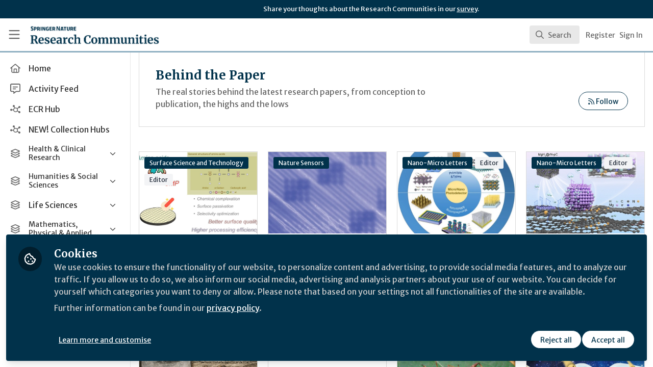

--- FILE ---
content_type: text/html; charset=utf-8
request_url: https://communities.springernature.com/channels/behind-the-paper?page=6
body_size: 17982
content:


<!doctype html>
<html class="zapnito" lang="en">
  <head prefix="og: http://ogp.me/ns# article: http://ogp.me/ns/article# video: http://ogp.me/ns/video#">
  <title>Behind the Paper | Research Communities by Springer Nature</title>

  <!-- Meta -->
  <meta charset="utf-8">
  <meta http-equiv="X-UA-Compatible" content="IE=edge">
  <meta name="viewport" content="width=device-width, initial-scale=1">
  <meta name="description" content="The real stories behind the latest research papers, from conception to publication, the highs and the lows">
  <meta name="author" content="Research Communities by Springer Nature">
  <meta property="og:site_name" content="Research Communities by Springer Nature">
  <meta property="og:locale" content="en_GB">
    <link href="https://images.zapnito.com" rel="preconnect">
      <link rel="canonical" href="https://communities.springernature.com/channels/behind-the-paper">

<meta property="og:title" content="Behind the Paper">
<meta property="og:description" content="&lt;p&gt;The real stories behind the latest research papers, from conception to publication, the highs and the lows&lt;/p&gt;">
<meta property="og:url" content="https://communities.springernature.com/channels/behind-the-paper">


  <meta name="csrf-param" content="authenticity_token" />
<meta name="csrf-token" content="gLIEJfgg1ggh5w65qLye3vChcf2PNQW_o_QsC7DtDaHn7G4nSzvniCpHyXWC4sXry0SczUgasJwpo9Lr8jkXIA" />
    <link rel="alternate" type="application/rss+xml" title="RSS" href="https://communities.springernature.com/rss.xml" />
  <link rel="apple-touch-icon" href="https://communities.springernature.com/theme/assets/touch-icon.png?cache_key=f18f12d42c73f29589d6e86db0131f75eb1b1b60&amp;theme=springer-nature-research-communities">
  <link rel="icon" href="https://communities.springernature.com/theme/assets/favicon.png?cache_key=2b92cc2383ca6a31a84ec487ec4beef763f3e4b1&amp;theme=springer-nature-research-communities">
  <!-- end -->

  <!-- Zapnito -->
  <meta name="zapnito:release" content="v5911">
  <script>
//<![CDATA[
window.zapnito={};zapnito.advertising={"ad_unit_path":"/channels/behind-the-paper"};zapnito.session={"authenticated":false,"referrer_url":null,"switched_user_from_id":null,"switched_user_to_id":null};zapnito.env={"RAILS_ENV":"production","EMBER_ENV":null,"FILESTACK_API_KEY":"AyqmsPN5ETBqjso42fsNgz","CDN_IMAGE_HOST":"https://images.zapnito.com","AWS_CDN_PUBLIC_ACTIVE_STORAGE_HOST":"https://public-storage.zapnito.com","USER_DELETION_HOURLY_DELAY":"24","DISABLE_IN_APP_NOTIFICATIONS":false};zapnito.segment={"session_id":"ce09ca7410d24336ef084c3ebb439829","request_path":"/channels/behind-the-paper?page=6","request_url":"https://communities.springernature.com/channels/behind-the-paper?page=6","request_user_agent":"Mozilla/5.0 (Macintosh; Intel Mac OS X 10_15_7) AppleWebKit/537.36 (KHTML, like Gecko) Chrome/131.0.0.0 Safari/537.36; ClaudeBot/1.0; +claudebot@anthropic.com)","request_ip_address":"3.15.214.0","current_tenant_id":46,"current_customer_id":32,"current_hubspot_deal_id":"6745675437"};zapnito.password_requirements={"characters":{"uppercase":["A","B","C","D","E","F","G","H","I","J","K","L","M","N","O","P","Q","R","S","T","U","V","W","X","Y","Z"],"number":["0","1","2","3","4","5","6","7","8","9"],"lowercase":["a","b","c","d","e","f","g","h","i","j","k","l","m","n","o","p","q","r","s","t","u","v","w","x","y","z"]},"length":[8,128]};zapnito.slug="behind-the-paper";
//]]>
</script>
  <!-- end -->

  

  

  <!-- Code Snippets -->
  
  
  
  
  <!-- end -->

  <!-- Schema -->
  <!-- end -->

  <!-- Styles -->
  <link rel="stylesheet" href="/vite/assets/tailwind-DqkIs6Ft.css" />
  <link rel="stylesheet" href="/vite/assets/legacy-DiQ7V62A.css" />
  <link rel="stylesheet" href="/vite/assets/application-DdxfEYlU.css" />
  
  <!-- end -->

  <!-- Theme -->
  <link rel="stylesheet" href="https://communities.springernature.com/fonts.css?cache_key=ec2a06a416f31340922c927646253f2e83a87a22&amp;theme=springer-nature-research-communities" />
  <link rel="stylesheet" href="https://communities.springernature.com/theme.css?cache_key=18ca01714791484132829a49dad61a724104baa2&amp;theme=springer-nature-research-communities" />
  <!-- end -->

  <!-- Scripts -->
  <script src="/vite/assets/application-COZ-wt-B.js" crossorigin="anonymous" type="module"></script><link rel="modulepreload" href="/vite/assets/_commonjsHelpers-C4iS2aBk.js" as="script" crossorigin="anonymous">
<link rel="modulepreload" href="/vite/assets/___vite-browser-external_commonjs-proxy-BqV5D26a.js" as="script" crossorigin="anonymous">
<link rel="modulepreload" href="/vite/assets/parser-Bix0bVIi.js" as="script" crossorigin="anonymous">
<link rel="modulepreload" href="/vite/assets/printer-8oNpX3nQ.js" as="script" crossorigin="anonymous">
<link rel="modulepreload" href="/vite/assets/visitor-fDJDJ0EJ.js" as="script" crossorigin="anonymous">
  <script src="/vite/assets/icons-B2h9fHQl.js" crossorigin="anonymous" type="module" async="async"></script>
  <!-- end -->

  <!-- Custom Head -->
    <meta name="google-site-verification" content="tMt7gXO3wolu3A2j2g_un8j8-9oacvoGEgNyIirizD4" />
  <!-- end -->

  <!-- Custom Scripts -->
  <script type="javascript/blocked" data-consent="measurement">
    (function(h,o,t,j,a,r){
        h.hj=h.hj||function(){(h.hj.q=h.hj.q||[]).push(arguments)};
        h._hjSettings={hjid:3778248,hjsv:6};
        a=o.getElementsByTagName('head')[0];
        r=o.createElement('script');r.async=1;
        r.src=t+h._hjSettings.hjid+j+h._hjSettings.hjsv;
        a.appendChild(r);
    })(window,document,'https://static.hotjar.com/c/hotjar-','.js?sv=');
</script><!-- Google Tag Manager -->
<script>(function(w,d,s,l,i){w[l]=w[l]||[];w[l].push({'gtm.start':
new Date().getTime(),event:'gtm.js'});var f=d.getElementsByTagName(s)[0],
j=d.createElement(s),dl=l!='dataLayer'?'&l='+l:'';j.async=true;j.src=
'https://www.googletagmanager.com/gtm.js?id='+i+dl;f.parentNode.insertBefore(j,f);
})(window,document,'script','dataLayer','GTM-MZ68P7FR');</script>
<!-- End Google Tag Manager -->

  <!-- end -->

  <!-- Custom Styles -->
    <link rel="stylesheet" href="/custom.css?cache_key=53175e7841df09cf91f01dcc7f9329f077137b15" />
  <!-- end -->



  

  <script type="javascript/blocked" data-consent="measurement">
    !function(g,s,q,r,d){r=g[r]=g[r]||function(){(r.q=r.q||[]).push(
    arguments)};d=s.createElement(q);q=s.getElementsByTagName(q)[0];
    d.src="//d1l6p2sc9645hc.cloudfront.net/tracker.js";q.parentNode.
    insertBefore(d,q)}(window,document,"script","_gs");

    _gs("GSN-470882-X", "master");

      _gs("GSN-983739-W", "tenant");

      _gs("unidentify");

      _gs('set', 'chat', { button: true });
  </script>

  <script type="javascript/blocked" data-consent="measurement">
    (function(i,s,o,g,r,a,m){i["GoogleAnalyticsObject"]=r;i[r]=i[r]||function(){
    (i[r].q=i[r].q||[]).push(arguments)},i[r].l=1*new Date();a=s.createElement(o),
    m=s.getElementsByTagName(o)[0];a.async=1;a.src=g;m.parentNode.insertBefore(a,m)
    })(window,document,"script","//www.google-analytics.com/analytics.js","ga");

      ga("create", "UA-71668177-1", "auto", "defaulttracker");

    ga("defaulttracker.send", "pageview");
  </script>

  
</head>

  <body class="overscroll-none springer-nature-research-communities user-signed-out rails guest-channels guest-channels-show ">
    <a data-zapnito-skip-nav href="#main-content">Skip to main content</a>
    <!-- Google Tag Manager (noscript) -->
<noscript><iframe src="https://www.googletagmanager.com/ns.html?id=GTM-MZ68P7FR" height="0" width="0" style="display:none;visibility:hidden"></iframe></noscript>
<!-- End Google Tag Manager (noscript) -->
<script> _gs('master.set', 'chat', false); _gs('tenant.set', 'chat', { button: false, assistant: false }); </script>


    

    <div class="wrapper overflow-hidden">
          <div class="branding-bar flex relative z-10">
    <div class="branding-bar">
<div class="branding-bar__wrap">
<div class="branding-bar__parent" style="padding-left:40%;">
Share your thoughts about the Research Communities in our <a href="https://springernature.eu.qualtrics.com/jfe/form/SV_0HPh4JlBoFH5EUK?&amp;Community=Researchers">survey</a>.
  </div>
<div class="branding-bar__kitemark">
</div>
</div>
</div>
  </div>

  <style type="text/css">
    .branding-bar {
      height: 36px !important;
    }


    @media (min-width: 750px) {
      .min-h-screen-navbar {
        min-height: calc(100vh - var(--navbar-height) - 36px) !important;
      }

      .h-screen-navbar,
      .sm\:h-screen-navbar,
      .md\:h-screen-navbar,
      .lg\:h-screen-navbar,
      .xl\:h-screen-navbar {
        height: calc(100vh - var(--navbar-height) - 36px) !important;
      }
    }
  </style>

        <header data-zapnito-navbar role="banner" aria-label="Main site navigation">
  <div class="flex items-center bg-brand-navbar h-navbar">
    <button
      type="button"
      class="w-14 cursor-pointer p-4"
      data-toggle-universal-sidebar="true"
      data-test-universal-sidebar-toggle
      data-zapnito-navbar-sidebar-toggle
      aria-label="Toggle universal sidebar"
    >
      <svg xmlns="http://www.w3.org/2000/svg" viewBox="0 0 448 512" class="h-6 w-6 text-brand-navbar-button-text-color fill-current group-hover:text-brand-navbar-button-background-color-hover transition-colors" role="img" aria-hidden="true">
        <title>Menu Icon</title>
        <path d="M0 88C0 74.7 10.7 64 24 64l400 0c13.3 0 24 10.7 24 24s-10.7 24-24 24L24 112C10.7 112 0 101.3 0 88zM0 248c0-13.3 10.7-24 24-24l400 0c13.3 0 24 10.7 24 24s-10.7 24-24 24L24 272c-13.3 0-24-10.7-24-24zM448 408c0 13.3-10.7 24-24 24L24 432c-13.3 0-24-10.7-24-24s10.7-24 24-24l400 0c13.3 0 24 10.7 24 24z"/>
      </svg>
    </button>

    <a class="hidden xs:inline-block h-14 min-w-24 mr-8" aria-label="Home" href="/">
      <div data-zapnito-brand-logo class="m-0 h-full bg-no-repeat bg-center" aria-hidden="true">
        <span class="sr-only">Research Communities by Springer Nature</span>
      </div>
</a>
    <nav class="flex justify-end items-center w-full" role="navigation" aria-label="User navigation">
      <div id="navbar-app"></div>

      <script src="/vite/assets/index-Bq0yoI0-.js" crossorigin="anonymous" type="module"></script><link rel="modulepreload" href="/vite/assets/Author-BjG_zV1W.js" as="script" crossorigin="anonymous">
<link rel="modulepreload" href="/vite/assets/index-5SMOas9j.js" as="script" crossorigin="anonymous">
<link rel="modulepreload" href="/vite/assets/client-BHTC-Gth.js" as="script" crossorigin="anonymous">
<link rel="modulepreload" href="/vite/assets/App-dUspDguE.js" as="script" crossorigin="anonymous">
<link rel="modulepreload" href="/vite/assets/_commonjsHelpers-C4iS2aBk.js" as="script" crossorigin="anonymous">
<link rel="modulepreload" href="/vite/assets/index-DNGXn1wt.js" as="script" crossorigin="anonymous">
<link rel="modulepreload" href="/vite/assets/parser-Bix0bVIi.js" as="script" crossorigin="anonymous">
<link rel="modulepreload" href="/vite/assets/useWarnRemovedOption-Beus-bXZ.js" as="script" crossorigin="anonymous">
<link rel="modulepreload" href="/vite/assets/ObservableQuery-DkinYiYK.js" as="script" crossorigin="anonymous">
<link rel="modulepreload" href="/vite/assets/visitor-fDJDJ0EJ.js" as="script" crossorigin="anonymous">
<link rel="modulepreload" href="/vite/assets/printer-8oNpX3nQ.js" as="script" crossorigin="anonymous">
<link rel="modulepreload" href="/vite/assets/portal-BZbIqXkE.js" as="script" crossorigin="anonymous">
<link rel="modulepreload" href="/vite/assets/description-C0W7LF7V.js" as="script" crossorigin="anonymous">
<link rel="modulepreload" href="/vite/assets/CommandPalette-DhCtx3W1.js" as="script" crossorigin="anonymous">
<link rel="modulepreload" href="/vite/assets/useCommandPaletteSearch-ictmU4rh.js" as="script" crossorigin="anonymous">
<link rel="modulepreload" href="/vite/assets/queries-DNxFNO_g.js" as="script" crossorigin="anonymous">
<link rel="modulepreload" href="/vite/assets/useQuery-BHbst1rq.js" as="script" crossorigin="anonymous">
<link rel="modulepreload" href="/vite/assets/useKeyboardShortcuts-DLyZcWL1.js" as="script" crossorigin="anonymous">
<link rel="modulepreload" href="/vite/assets/searchUtils-Cwww8HPG.js" as="script" crossorigin="anonymous">
<link rel="modulepreload" href="/vite/assets/SearchInput-C1h8LLdJ.js" as="script" crossorigin="anonymous">
<link rel="modulepreload" href="/vite/assets/SearchIcon-DNwsdJsD.js" as="script" crossorigin="anonymous">
<link rel="modulepreload" href="/vite/assets/combobox-DF7frMmc.js" as="script" crossorigin="anonymous">
<link rel="modulepreload" href="/vite/assets/label-bp41Lf08.js" as="script" crossorigin="anonymous">
<link rel="modulepreload" href="/vite/assets/floating-cgZceZ0l.js" as="script" crossorigin="anonymous">
<link rel="modulepreload" href="/vite/assets/form-fields-CHWPr3Gv.js" as="script" crossorigin="anonymous">
<link rel="modulepreload" href="/vite/assets/use-event-listener-COXZY5XE.js" as="script" crossorigin="anonymous">
<link rel="modulepreload" href="/vite/assets/use-inert-others-CAbkEbh5.js" as="script" crossorigin="anonymous">
<link rel="modulepreload" href="/vite/assets/mouse-aLRSzZ2T.js" as="script" crossorigin="anonymous">
<link rel="modulepreload" href="/vite/assets/active-element-history-Cjx7ROmL.js" as="script" crossorigin="anonymous">
<link rel="modulepreload" href="/vite/assets/SearchResults-BqGBjn3y.js" as="script" crossorigin="anonymous">
<link rel="modulepreload" href="/vite/assets/ViewAll-RvkfH1Be.js" as="script" crossorigin="anonymous">
<link rel="modulepreload" href="/vite/assets/SearchResultRenderer-B0ghi-zf.js" as="script" crossorigin="anonymous">
<link rel="modulepreload" href="/vite/assets/Content-CQ_k-UQ2.js" as="script" crossorigin="anonymous">
<link rel="modulepreload" href="/vite/assets/cloudflare-image-compression-CWBc8szR.js" as="script" crossorigin="anonymous">
<link rel="modulepreload" href="/vite/assets/User-CyMLM_DQ.js" as="script" crossorigin="anonymous">
<link rel="modulepreload" href="/vite/assets/Org-BFQLmrHI.js" as="script" crossorigin="anonymous">
<link rel="modulepreload" href="/vite/assets/Discussion-D83cMqcp.js" as="script" crossorigin="anonymous">
<link rel="modulepreload" href="/vite/assets/ThirdPartyResources-DfNnMxDW.js" as="script" crossorigin="anonymous">
<link rel="modulepreload" href="/vite/assets/Event-CKopFXWG.js" as="script" crossorigin="anonymous">
<link rel="modulepreload" href="/vite/assets/Room-CJamdDMv.js" as="script" crossorigin="anonymous">
<link rel="modulepreload" href="/vite/assets/Course-CF-9tgRa.js" as="script" crossorigin="anonymous">
<link rel="modulepreload" href="/vite/assets/NoResults-CqyOKRXO.js" as="script" crossorigin="anonymous">
<link rel="modulepreload" href="/vite/assets/EmptyState--QkNy5WO.js" as="script" crossorigin="anonymous">
<link rel="modulepreload" href="/vite/assets/dialog-CcQXszI2.js" as="script" crossorigin="anonymous">
<link rel="modulepreload" href="/vite/assets/use-tab-direction-Cr4tqTY6.js" as="script" crossorigin="anonymous">
<link rel="modulepreload" href="/vite/assets/transition-CfLKWPLs.js" as="script" crossorigin="anonymous">

      <div class="flex items-center">
          <ul class="flex list-none gap-2 pl-2 sm:pr-4" role="menu">
                <li class="hidden xs:block" role="none">
                  <a class="px-1" data-zapnito-navbar-text-button="" aria-label="Sign up" role="menuitem" href="/users/sign_up">Register</a>
                </li>
              <li role="none">
                <a class="pl-3 pr-4 sm:px-1" data-test-signin-button="" data-zapnito-navbar-text-button="" aria-label="Sign in" role="menuitem" href="/users/sign_in">Sign In</a>
              </li>
      </ul>
    </div>
  </nav>
</header>


      <div class="h-screen-navbar">
        <div class="flex h-full">
          <aside data-controller="universal-sidebar" class="relative flex h-screen-navbar flex-col">
  <div
    data-universal-sidebar-target="overlay"
    data-overlay-active="false"
    role="dialog"
  ></div>
  <section
    data-test-universal-sidebar
    data-universal-sidebar-target="sidebar"
    data-zapnito-universal-sidebar="untoggled"
    
    class="absolute left-0 top-0 sm:static z-90 h-screen-navbar overflow-y-auto md:flex w-64 flex-grow flex-col transition-all ease-in-out duration-200 justify-between border-r border-gray-200 bg-white"
  >
    <div class="relative flex flex-col flex-grow inset-0 h-screen-navbar">
      
      <div class="flex flex-auto w-full overflow-y-auto px-3 py-4">
        <ul class="flex flex-col w-full m-0 p-0 list-none">

              <li title="Home" class="flex items-center space-x-3 mb-1">
                <a data-controller="segment-tracking" data-segment-tracking-id-value="navigation_clicked" data-segment-tracking-json-value="{ &quot;navigation_title&quot;: &quot;Home&quot;,
                           &quot;navigation_url&quot;: &quot;/&quot;,
                           &quot;navigation_location&quot;: &quot;sidebar&quot;}" target="_self" class="flex w-full items-center space-x-4 rounded p-2 text-gray-700 hover:bg-gray-100 hover:text-gray-900 hover:no-underline" href="/">
                  <i class="fa-lg w-5 h-5 text-gray-600 far fa-house"></i>
                  <span class="text-gray-700 leading-tight line-clamp-2 text-base">
                    Home
                  </span>
</a>              </li>


              <li title="Activity Feed" class="flex items-center space-x-3 mb-1">
                <a data-controller="segment-tracking" data-segment-tracking-id-value="navigation_clicked" data-segment-tracking-json-value="{ &quot;navigation_title&quot;: &quot;Activity Feed&quot;,
                           &quot;navigation_url&quot;: &quot;https://communities.springernature.com/activity&quot;,
                           &quot;navigation_location&quot;: &quot;sidebar&quot;}" target="_self" class="flex w-full items-center space-x-4 rounded p-2 text-gray-700 hover:bg-gray-100 hover:text-gray-900 hover:no-underline" href="https://communities.springernature.com/activity">
                  <i class="fa-lg w-5 h-5 text-gray-600 far fa-message-lines"></i>
                  <span class="text-gray-700 leading-tight line-clamp-2 text-base">
                    Activity Feed
                  </span>
</a>              </li>


              <li title="ECR Hub" class="flex items-center space-x-3 mb-1">
                <a data-controller="segment-tracking" data-segment-tracking-id-value="navigation_clicked" data-segment-tracking-json-value="{ &quot;navigation_title&quot;: &quot;ECR Hub&quot;,
                           &quot;navigation_url&quot;: &quot;/rooms/ecr-hub&quot;,
                           &quot;navigation_location&quot;: &quot;sidebar&quot;}" target="_self" class="flex w-full items-center space-x-4 rounded p-2 text-gray-700 hover:bg-gray-100 hover:text-gray-900 hover:no-underline" href="/rooms/ecr-hub">
                  <i class="fa-lg w-5 h-5 text-gray-600 far fa-chart-network"></i>
                  <span class="text-gray-700 leading-tight line-clamp-2 text-base">
                    ECR Hub
                  </span>
</a>              </li>


              <li title="NEW! Collection Hubs" class="flex items-center space-x-3 mb-1">
                <a data-controller="segment-tracking" data-segment-tracking-id-value="navigation_clicked" data-segment-tracking-json-value="{ &quot;navigation_title&quot;: &quot;NEW! Collection Hubs&quot;,
                           &quot;navigation_url&quot;: &quot;/pages/Collection-Hubs&quot;,
                           &quot;navigation_location&quot;: &quot;sidebar&quot;}" target="_self" class="flex w-full items-center space-x-4 rounded p-2 text-gray-700 hover:bg-gray-100 hover:text-gray-900 hover:no-underline" href="/pages/Collection-Hubs">
                  <i class="fa-lg w-5 h-5 text-gray-600 far fa-chart-network"></i>
                  <span class="text-gray-700 leading-tight line-clamp-2 text-base">
                    NEW! Collection Hubs
                  </span>
</a>              </li>


              <li
                data-universal-sidebar-target="grouping"
                aria-expanded="false"
                title="Health &amp; Clinical Research"
                class="flex flex-col mb-1"
                data-universal-sidebar-grouping-id="2622"
              >
                <button
                  data-action="universal-sidebar#toggleGrouping"
                  data-universal-sidebar-grouping-id="2622"
                  class="flex items-center justify-between p-2 rounded hover:bg-gray-100 hover:text-gray-900 hover:no-underline"
                >
                  <span class="flex items-center text-left space-x-4">
                    <i class="fa-lg w-5 h-5 text-gray-600 far fa-layer-group"></i>
                    <span class="text-gray-700 leading-tight line-clamp-2 text-sm">
                      Health &amp; Clinical Research
                    </span>
                  </span>
                  <i data-universal-sidebar-group-chevron class="fa-regular fa-chevron-down h-3 w-3 text-gray-700 ease-in-out hover:text-gray-900 transform transition-transform duration-300 mx-2"></i>
                </button>
                <section data-universal-sidebar-children-wrapper>
                  <ul data-universal-sidebar-children class="m-0 p-0">
                      <li title="Biomedical Research" class="flex focus:ring-2 rounded">
                        <a data-controller="segment-tracking" data-segment-tracking-id-value="navigation_clicked" data-segment-tracking-json-value="{ &quot;navigation_title&quot;: &quot;Biomedical Research&quot;,
                                  &quot;navigation_url&quot;: &quot;https://communities.springernature.com/c/biomedical-research&quot;,
                                  &quot;navigation_location&quot;: &quot;sidebar&quot;}" target="_self" tabindex="-1" class="flex w-full items-center space-x-4 rounded p-2 mx-0.5 text-gray-700 hover:bg-gray-100 hover:text-gray-900 hover:no-underline" href="https://communities.springernature.com/c/biomedical-research">
                          <span class="ml-9 text-xs text-gray-700 leading-tight line-clamp-2">
                            Biomedical Research
                          </span>
</a>                      </li>
                      <li title="General &amp; Internal Medicine" class="flex focus:ring-2 rounded">
                        <a data-controller="segment-tracking" data-segment-tracking-id-value="navigation_clicked" data-segment-tracking-json-value="{ &quot;navigation_title&quot;: &quot;General &amp; Internal Medicine&quot;,
                                  &quot;navigation_url&quot;: &quot;https://communities.springernature.com/c/general-internal-medicine&quot;,
                                  &quot;navigation_location&quot;: &quot;sidebar&quot;}" target="_self" tabindex="-1" class="flex w-full items-center space-x-4 rounded p-2 mx-0.5 text-gray-700 hover:bg-gray-100 hover:text-gray-900 hover:no-underline" href="https://communities.springernature.com/c/general-internal-medicine">
                          <span class="ml-9 text-xs text-gray-700 leading-tight line-clamp-2">
                            General &amp; Internal Medicine
                          </span>
</a>                      </li>
                      <li title="Healthcare &amp; Nursing" class="flex focus:ring-2 rounded">
                        <a data-controller="segment-tracking" data-segment-tracking-id-value="navigation_clicked" data-segment-tracking-json-value="{ &quot;navigation_title&quot;: &quot;Healthcare &amp; Nursing&quot;,
                                  &quot;navigation_url&quot;: &quot;https://communities.springernature.com/c/healthcare-nursing&quot;,
                                  &quot;navigation_location&quot;: &quot;sidebar&quot;}" target="_self" tabindex="-1" class="flex w-full items-center space-x-4 rounded p-2 mx-0.5 text-gray-700 hover:bg-gray-100 hover:text-gray-900 hover:no-underline" href="https://communities.springernature.com/c/healthcare-nursing">
                          <span class="ml-9 text-xs text-gray-700 leading-tight line-clamp-2">
                            Healthcare &amp; Nursing
                          </span>
</a>                      </li>
                      <li title="Paediatrics, Reproductive Medicine &amp; Geriatrics" class="flex focus:ring-2 rounded">
                        <a data-controller="segment-tracking" data-segment-tracking-id-value="navigation_clicked" data-segment-tracking-json-value="{ &quot;navigation_title&quot;: &quot;Paediatrics, Reproductive Medicine &amp; Geriatrics&quot;,
                                  &quot;navigation_url&quot;: &quot;https://communities.springernature.com/c/paediatrics-reproductive-medicine-geriatrics&quot;,
                                  &quot;navigation_location&quot;: &quot;sidebar&quot;}" target="_self" tabindex="-1" class="flex w-full items-center space-x-4 rounded p-2 mx-0.5 text-gray-700 hover:bg-gray-100 hover:text-gray-900 hover:no-underline" href="https://communities.springernature.com/c/paediatrics-reproductive-medicine-geriatrics">
                          <span class="ml-9 text-xs text-gray-700 leading-tight line-clamp-2">
                            Paediatrics, Reproductive Medicine &amp; Geriatrics
                          </span>
</a>                      </li>
                      <li title="Pharmacy &amp; Pharmacology" class="flex focus:ring-2 rounded">
                        <a data-controller="segment-tracking" data-segment-tracking-id-value="navigation_clicked" data-segment-tracking-json-value="{ &quot;navigation_title&quot;: &quot;Pharmacy &amp; Pharmacology&quot;,
                                  &quot;navigation_url&quot;: &quot;https://communities.springernature.com/c/pharmacy-pharmacology&quot;,
                                  &quot;navigation_location&quot;: &quot;sidebar&quot;}" target="_self" tabindex="-1" class="flex w-full items-center space-x-4 rounded p-2 mx-0.5 text-gray-700 hover:bg-gray-100 hover:text-gray-900 hover:no-underline" href="https://communities.springernature.com/c/pharmacy-pharmacology">
                          <span class="ml-9 text-xs text-gray-700 leading-tight line-clamp-2">
                            Pharmacy &amp; Pharmacology
                          </span>
</a>                      </li>
                      <li title="Public Health" class="flex focus:ring-2 rounded">
                        <a data-controller="segment-tracking" data-segment-tracking-id-value="navigation_clicked" data-segment-tracking-json-value="{ &quot;navigation_title&quot;: &quot;Public Health&quot;,
                                  &quot;navigation_url&quot;: &quot;https://communities.springernature.com/c/public-health&quot;,
                                  &quot;navigation_location&quot;: &quot;sidebar&quot;}" target="_self" tabindex="-1" class="flex w-full items-center space-x-4 rounded p-2 mx-0.5 text-gray-700 hover:bg-gray-100 hover:text-gray-900 hover:no-underline" href="https://communities.springernature.com/c/public-health">
                          <span class="ml-9 text-xs text-gray-700 leading-tight line-clamp-2">
                            Public Health
                          </span>
</a>                      </li>
                      <li title="Surgery" class="flex focus:ring-2 rounded">
                        <a data-controller="segment-tracking" data-segment-tracking-id-value="navigation_clicked" data-segment-tracking-json-value="{ &quot;navigation_title&quot;: &quot;Surgery&quot;,
                                  &quot;navigation_url&quot;: &quot;https://communities.springernature.com/c/surgery&quot;,
                                  &quot;navigation_location&quot;: &quot;sidebar&quot;}" target="_self" tabindex="-1" class="flex w-full items-center space-x-4 rounded p-2 mx-0.5 text-gray-700 hover:bg-gray-100 hover:text-gray-900 hover:no-underline" href="https://communities.springernature.com/c/surgery">
                          <span class="ml-9 text-xs text-gray-700 leading-tight line-clamp-2">
                            Surgery
                          </span>
</a>                      </li>
                  </ul>
                </section>
              </li>


              <li
                data-universal-sidebar-target="grouping"
                aria-expanded="false"
                title="Humanities &amp; Social Sciences"
                class="flex flex-col mb-1"
                data-universal-sidebar-grouping-id="2635"
              >
                <button
                  data-action="universal-sidebar#toggleGrouping"
                  data-universal-sidebar-grouping-id="2635"
                  class="flex items-center justify-between p-2 rounded hover:bg-gray-100 hover:text-gray-900 hover:no-underline"
                >
                  <span class="flex items-center text-left space-x-4">
                    <i class="fa-lg w-5 h-5 text-gray-600 far fa-layer-group"></i>
                    <span class="text-gray-700 leading-tight line-clamp-2 text-sm">
                      Humanities &amp; Social Sciences
                    </span>
                  </span>
                  <i data-universal-sidebar-group-chevron class="fa-regular fa-chevron-down h-3 w-3 text-gray-700 ease-in-out hover:text-gray-900 transform transition-transform duration-300 mx-2"></i>
                </button>
                <section data-universal-sidebar-children-wrapper>
                  <ul data-universal-sidebar-children class="m-0 p-0">
                      <li title="Arts &amp; Humanities" class="flex focus:ring-2 rounded">
                        <a data-controller="segment-tracking" data-segment-tracking-id-value="navigation_clicked" data-segment-tracking-json-value="{ &quot;navigation_title&quot;: &quot;Arts &amp; Humanities&quot;,
                                  &quot;navigation_url&quot;: &quot;https://communities.springernature.com/c/arts-humanities&quot;,
                                  &quot;navigation_location&quot;: &quot;sidebar&quot;}" target="_self" tabindex="-1" class="flex w-full items-center space-x-4 rounded p-2 mx-0.5 text-gray-700 hover:bg-gray-100 hover:text-gray-900 hover:no-underline" href="https://communities.springernature.com/c/arts-humanities">
                          <span class="ml-9 text-xs text-gray-700 leading-tight line-clamp-2">
                            Arts &amp; Humanities
                          </span>
</a>                      </li>
                      <li title="Behavioural Sciences &amp; Psychology" class="flex focus:ring-2 rounded">
                        <a data-controller="segment-tracking" data-segment-tracking-id-value="navigation_clicked" data-segment-tracking-json-value="{ &quot;navigation_title&quot;: &quot;Behavioural Sciences &amp; Psychology&quot;,
                                  &quot;navigation_url&quot;: &quot;https://communities.springernature.com/c/behavioural-sciences-psychology&quot;,
                                  &quot;navigation_location&quot;: &quot;sidebar&quot;}" target="_self" tabindex="-1" class="flex w-full items-center space-x-4 rounded p-2 mx-0.5 text-gray-700 hover:bg-gray-100 hover:text-gray-900 hover:no-underline" href="https://communities.springernature.com/c/behavioural-sciences-psychology">
                          <span class="ml-9 text-xs text-gray-700 leading-tight line-clamp-2">
                            Behavioural Sciences &amp; Psychology
                          </span>
</a>                      </li>
                      <li title="Business &amp; Management" class="flex focus:ring-2 rounded">
                        <a data-controller="segment-tracking" data-segment-tracking-id-value="navigation_clicked" data-segment-tracking-json-value="{ &quot;navigation_title&quot;: &quot;Business &amp; Management&quot;,
                                  &quot;navigation_url&quot;: &quot;https://communities.springernature.com/c/business-management&quot;,
                                  &quot;navigation_location&quot;: &quot;sidebar&quot;}" target="_self" tabindex="-1" class="flex w-full items-center space-x-4 rounded p-2 mx-0.5 text-gray-700 hover:bg-gray-100 hover:text-gray-900 hover:no-underline" href="https://communities.springernature.com/c/business-management">
                          <span class="ml-9 text-xs text-gray-700 leading-tight line-clamp-2">
                            Business &amp; Management
                          </span>
</a>                      </li>
                      <li title="Economics" class="flex focus:ring-2 rounded">
                        <a data-controller="segment-tracking" data-segment-tracking-id-value="navigation_clicked" data-segment-tracking-json-value="{ &quot;navigation_title&quot;: &quot;Economics&quot;,
                                  &quot;navigation_url&quot;: &quot;https://communities.springernature.com/c/economics&quot;,
                                  &quot;navigation_location&quot;: &quot;sidebar&quot;}" target="_self" tabindex="-1" class="flex w-full items-center space-x-4 rounded p-2 mx-0.5 text-gray-700 hover:bg-gray-100 hover:text-gray-900 hover:no-underline" href="https://communities.springernature.com/c/economics">
                          <span class="ml-9 text-xs text-gray-700 leading-tight line-clamp-2">
                            Economics
                          </span>
</a>                      </li>
                      <li title="Education" class="flex focus:ring-2 rounded">
                        <a data-controller="segment-tracking" data-segment-tracking-id-value="navigation_clicked" data-segment-tracking-json-value="{ &quot;navigation_title&quot;: &quot;Education&quot;,
                                  &quot;navigation_url&quot;: &quot;https://communities.springernature.com/c/education&quot;,
                                  &quot;navigation_location&quot;: &quot;sidebar&quot;}" target="_self" tabindex="-1" class="flex w-full items-center space-x-4 rounded p-2 mx-0.5 text-gray-700 hover:bg-gray-100 hover:text-gray-900 hover:no-underline" href="https://communities.springernature.com/c/education">
                          <span class="ml-9 text-xs text-gray-700 leading-tight line-clamp-2">
                            Education
                          </span>
</a>                      </li>
                      <li title="Law, Politics &amp; International Studies" class="flex focus:ring-2 rounded">
                        <a data-controller="segment-tracking" data-segment-tracking-id-value="navigation_clicked" data-segment-tracking-json-value="{ &quot;navigation_title&quot;: &quot;Law, Politics &amp; International Studies&quot;,
                                  &quot;navigation_url&quot;: &quot;https://communities.springernature.com/c/law-politics-international-studies&quot;,
                                  &quot;navigation_location&quot;: &quot;sidebar&quot;}" target="_self" tabindex="-1" class="flex w-full items-center space-x-4 rounded p-2 mx-0.5 text-gray-700 hover:bg-gray-100 hover:text-gray-900 hover:no-underline" href="https://communities.springernature.com/c/law-politics-international-studies">
                          <span class="ml-9 text-xs text-gray-700 leading-tight line-clamp-2">
                            Law, Politics &amp; International Studies
                          </span>
</a>                      </li>
                      <li title="Philosophy &amp; Religion" class="flex focus:ring-2 rounded">
                        <a data-controller="segment-tracking" data-segment-tracking-id-value="navigation_clicked" data-segment-tracking-json-value="{ &quot;navigation_title&quot;: &quot;Philosophy &amp; Religion&quot;,
                                  &quot;navigation_url&quot;: &quot;https://communities.springernature.com/c/philosophy-religion&quot;,
                                  &quot;navigation_location&quot;: &quot;sidebar&quot;}" target="_self" tabindex="-1" class="flex w-full items-center space-x-4 rounded p-2 mx-0.5 text-gray-700 hover:bg-gray-100 hover:text-gray-900 hover:no-underline" href="https://communities.springernature.com/c/philosophy-religion">
                          <span class="ml-9 text-xs text-gray-700 leading-tight line-clamp-2">
                            Philosophy &amp; Religion
                          </span>
</a>                      </li>
                      <li title="Social Sciences" class="flex focus:ring-2 rounded">
                        <a data-controller="segment-tracking" data-segment-tracking-id-value="navigation_clicked" data-segment-tracking-json-value="{ &quot;navigation_title&quot;: &quot;Social Sciences&quot;,
                                  &quot;navigation_url&quot;: &quot;https://communities.springernature.com/c/social-sciences&quot;,
                                  &quot;navigation_location&quot;: &quot;sidebar&quot;}" target="_self" tabindex="-1" class="flex w-full items-center space-x-4 rounded p-2 mx-0.5 text-gray-700 hover:bg-gray-100 hover:text-gray-900 hover:no-underline" href="https://communities.springernature.com/c/social-sciences">
                          <span class="ml-9 text-xs text-gray-700 leading-tight line-clamp-2">
                            Social Sciences
                          </span>
</a>                      </li>
                  </ul>
                </section>
              </li>


              <li
                data-universal-sidebar-target="grouping"
                aria-expanded="false"
                title="Life Sciences"
                class="flex flex-col mb-1"
                data-universal-sidebar-grouping-id="2558"
              >
                <button
                  data-action="universal-sidebar#toggleGrouping"
                  data-universal-sidebar-grouping-id="2558"
                  class="flex items-center justify-between p-2 rounded hover:bg-gray-100 hover:text-gray-900 hover:no-underline"
                >
                  <span class="flex items-center text-left space-x-4">
                    <i class="fa-lg w-5 h-5 text-gray-600 far fa-layer-group"></i>
                    <span class="text-gray-700 leading-tight line-clamp-2 text-base">
                      Life Sciences
                    </span>
                  </span>
                  <i data-universal-sidebar-group-chevron class="fa-regular fa-chevron-down h-3 w-3 text-gray-700 ease-in-out hover:text-gray-900 transform transition-transform duration-300 mx-2"></i>
                </button>
                <section data-universal-sidebar-children-wrapper>
                  <ul data-universal-sidebar-children class="m-0 p-0">
                      <li title="Agricultural &amp; Food Science" class="flex focus:ring-2 rounded">
                        <a data-controller="segment-tracking" data-segment-tracking-id-value="navigation_clicked" data-segment-tracking-json-value="{ &quot;navigation_title&quot;: &quot;Agricultural &amp; Food Science&quot;,
                                  &quot;navigation_url&quot;: &quot;https://communities.springernature.com/c/agricultural-food-science&quot;,
                                  &quot;navigation_location&quot;: &quot;sidebar&quot;}" target="_self" tabindex="-1" class="flex w-full items-center space-x-4 rounded p-2 mx-0.5 text-gray-700 hover:bg-gray-100 hover:text-gray-900 hover:no-underline" href="https://communities.springernature.com/c/agricultural-food-science">
                          <span class="ml-9 text-xs text-gray-700 leading-tight line-clamp-2">
                            Agricultural &amp; Food Science
                          </span>
</a>                      </li>
                      <li title="Anatomy &amp; Physiology" class="flex focus:ring-2 rounded">
                        <a data-controller="segment-tracking" data-segment-tracking-id-value="navigation_clicked" data-segment-tracking-json-value="{ &quot;navigation_title&quot;: &quot;Anatomy &amp; Physiology&quot;,
                                  &quot;navigation_url&quot;: &quot;https://communities.springernature.com/c/anatomy-physiology&quot;,
                                  &quot;navigation_location&quot;: &quot;sidebar&quot;}" target="_self" tabindex="-1" class="flex w-full items-center space-x-4 rounded p-2 mx-0.5 text-gray-700 hover:bg-gray-100 hover:text-gray-900 hover:no-underline" href="https://communities.springernature.com/c/anatomy-physiology">
                          <span class="ml-9 text-xs text-gray-700 leading-tight line-clamp-2">
                            Anatomy &amp; Physiology
                          </span>
</a>                      </li>
                      <li title="Bioengineering &amp; Biotechnology" class="flex focus:ring-2 rounded">
                        <a data-controller="segment-tracking" data-segment-tracking-id-value="navigation_clicked" data-segment-tracking-json-value="{ &quot;navigation_title&quot;: &quot;Bioengineering &amp; Biotechnology&quot;,
                                  &quot;navigation_url&quot;: &quot;https://communities.springernature.com/c/bioengineering-biotechnology&quot;,
                                  &quot;navigation_location&quot;: &quot;sidebar&quot;}" target="_self" tabindex="-1" class="flex w-full items-center space-x-4 rounded p-2 mx-0.5 text-gray-700 hover:bg-gray-100 hover:text-gray-900 hover:no-underline" href="https://communities.springernature.com/c/bioengineering-biotechnology">
                          <span class="ml-9 text-xs text-gray-700 leading-tight line-clamp-2">
                            Bioengineering &amp; Biotechnology
                          </span>
</a>                      </li>
                      <li title="Cancer" class="flex focus:ring-2 rounded">
                        <a data-controller="segment-tracking" data-segment-tracking-id-value="navigation_clicked" data-segment-tracking-json-value="{ &quot;navigation_title&quot;: &quot;Cancer&quot;,
                                  &quot;navigation_url&quot;: &quot;https://communities.springernature.com/c/cancer&quot;,
                                  &quot;navigation_location&quot;: &quot;sidebar&quot;}" target="_self" tabindex="-1" class="flex w-full items-center space-x-4 rounded p-2 mx-0.5 text-gray-700 hover:bg-gray-100 hover:text-gray-900 hover:no-underline" href="https://communities.springernature.com/c/cancer">
                          <span class="ml-9 text-xs text-gray-700 leading-tight line-clamp-2">
                            Cancer
                          </span>
</a>                      </li>
                      <li title="Cell &amp; Molecular Biology" class="flex focus:ring-2 rounded">
                        <a data-controller="segment-tracking" data-segment-tracking-id-value="navigation_clicked" data-segment-tracking-json-value="{ &quot;navigation_title&quot;: &quot;Cell &amp; Molecular Biology&quot;,
                                  &quot;navigation_url&quot;: &quot;https://communities.springernature.com/c/cell-molecular-biology&quot;,
                                  &quot;navigation_location&quot;: &quot;sidebar&quot;}" target="_self" tabindex="-1" class="flex w-full items-center space-x-4 rounded p-2 mx-0.5 text-gray-700 hover:bg-gray-100 hover:text-gray-900 hover:no-underline" href="https://communities.springernature.com/c/cell-molecular-biology">
                          <span class="ml-9 text-xs text-gray-700 leading-tight line-clamp-2">
                            Cell &amp; Molecular Biology
                          </span>
</a>                      </li>
                      <li title="Ecology &amp; Evolution" class="flex focus:ring-2 rounded">
                        <a data-controller="segment-tracking" data-segment-tracking-id-value="navigation_clicked" data-segment-tracking-json-value="{ &quot;navigation_title&quot;: &quot;Ecology &amp; Evolution&quot;,
                                  &quot;navigation_url&quot;: &quot;https://communities.springernature.com/c/ecology-evolution&quot;,
                                  &quot;navigation_location&quot;: &quot;sidebar&quot;}" target="_self" tabindex="-1" class="flex w-full items-center space-x-4 rounded p-2 mx-0.5 text-gray-700 hover:bg-gray-100 hover:text-gray-900 hover:no-underline" href="https://communities.springernature.com/c/ecology-evolution">
                          <span class="ml-9 text-xs text-gray-700 leading-tight line-clamp-2">
                            Ecology &amp; Evolution
                          </span>
</a>                      </li>
                      <li title="Genetics &amp; Genomics" class="flex focus:ring-2 rounded">
                        <a data-controller="segment-tracking" data-segment-tracking-id-value="navigation_clicked" data-segment-tracking-json-value="{ &quot;navigation_title&quot;: &quot;Genetics &amp; Genomics&quot;,
                                  &quot;navigation_url&quot;: &quot;https://communities.springernature.com/c/genetics-genomics&quot;,
                                  &quot;navigation_location&quot;: &quot;sidebar&quot;}" target="_self" tabindex="-1" class="flex w-full items-center space-x-4 rounded p-2 mx-0.5 text-gray-700 hover:bg-gray-100 hover:text-gray-900 hover:no-underline" href="https://communities.springernature.com/c/genetics-genomics">
                          <span class="ml-9 text-xs text-gray-700 leading-tight line-clamp-2">
                            Genetics &amp; Genomics
                          </span>
</a>                      </li>
                      <li title="Immunology" class="flex focus:ring-2 rounded">
                        <a data-controller="segment-tracking" data-segment-tracking-id-value="navigation_clicked" data-segment-tracking-json-value="{ &quot;navigation_title&quot;: &quot;Immunology&quot;,
                                  &quot;navigation_url&quot;: &quot;https://communities.springernature.com/c/immunology&quot;,
                                  &quot;navigation_location&quot;: &quot;sidebar&quot;}" target="_self" tabindex="-1" class="flex w-full items-center space-x-4 rounded p-2 mx-0.5 text-gray-700 hover:bg-gray-100 hover:text-gray-900 hover:no-underline" href="https://communities.springernature.com/c/immunology">
                          <span class="ml-9 text-xs text-gray-700 leading-tight line-clamp-2">
                            Immunology
                          </span>
</a>                      </li>
                      <li title="Microbiology" class="flex focus:ring-2 rounded">
                        <a data-controller="segment-tracking" data-segment-tracking-id-value="navigation_clicked" data-segment-tracking-json-value="{ &quot;navigation_title&quot;: &quot;Microbiology&quot;,
                                  &quot;navigation_url&quot;: &quot;https://communities.springernature.com/c/microbiology&quot;,
                                  &quot;navigation_location&quot;: &quot;sidebar&quot;}" target="_self" tabindex="-1" class="flex w-full items-center space-x-4 rounded p-2 mx-0.5 text-gray-700 hover:bg-gray-100 hover:text-gray-900 hover:no-underline" href="https://communities.springernature.com/c/microbiology">
                          <span class="ml-9 text-xs text-gray-700 leading-tight line-clamp-2">
                            Microbiology
                          </span>
</a>                      </li>
                      <li title="Neuroscience" class="flex focus:ring-2 rounded">
                        <a data-controller="segment-tracking" data-segment-tracking-id-value="navigation_clicked" data-segment-tracking-json-value="{ &quot;navigation_title&quot;: &quot;Neuroscience&quot;,
                                  &quot;navigation_url&quot;: &quot;https://communities.springernature.com/c/neuroscience&quot;,
                                  &quot;navigation_location&quot;: &quot;sidebar&quot;}" target="_self" tabindex="-1" class="flex w-full items-center space-x-4 rounded p-2 mx-0.5 text-gray-700 hover:bg-gray-100 hover:text-gray-900 hover:no-underline" href="https://communities.springernature.com/c/neuroscience">
                          <span class="ml-9 text-xs text-gray-700 leading-tight line-clamp-2">
                            Neuroscience
                          </span>
</a>                      </li>
                      <li title="Plant Science" class="flex focus:ring-2 rounded">
                        <a data-controller="segment-tracking" data-segment-tracking-id-value="navigation_clicked" data-segment-tracking-json-value="{ &quot;navigation_title&quot;: &quot;Plant Science&quot;,
                                  &quot;navigation_url&quot;: &quot;https://communities.springernature.com/c/plant-science&quot;,
                                  &quot;navigation_location&quot;: &quot;sidebar&quot;}" target="_self" tabindex="-1" class="flex w-full items-center space-x-4 rounded p-2 mx-0.5 text-gray-700 hover:bg-gray-100 hover:text-gray-900 hover:no-underline" href="https://communities.springernature.com/c/plant-science">
                          <span class="ml-9 text-xs text-gray-700 leading-tight line-clamp-2">
                            Plant Science
                          </span>
</a>                      </li>
                      <li title="Zoology &amp; Veterinary Science" class="flex focus:ring-2 rounded">
                        <a data-controller="segment-tracking" data-segment-tracking-id-value="navigation_clicked" data-segment-tracking-json-value="{ &quot;navigation_title&quot;: &quot;Zoology &amp; Veterinary Science&quot;,
                                  &quot;navigation_url&quot;: &quot;https://communities.springernature.com/c/zoology-veterinary-science&quot;,
                                  &quot;navigation_location&quot;: &quot;sidebar&quot;}" target="_self" tabindex="-1" class="flex w-full items-center space-x-4 rounded p-2 mx-0.5 text-gray-700 hover:bg-gray-100 hover:text-gray-900 hover:no-underline" href="https://communities.springernature.com/c/zoology-veterinary-science">
                          <span class="ml-9 text-xs text-gray-700 leading-tight line-clamp-2">
                            Zoology &amp; Veterinary Science
                          </span>
</a>                      </li>
                  </ul>
                </section>
              </li>


              <li
                data-universal-sidebar-target="grouping"
                aria-expanded="false"
                title="Mathematics, Physical &amp; Applied Sciences"
                class="flex flex-col mb-1"
                data-universal-sidebar-grouping-id="2626"
              >
                <button
                  data-action="universal-sidebar#toggleGrouping"
                  data-universal-sidebar-grouping-id="2626"
                  class="flex items-center justify-between p-2 rounded hover:bg-gray-100 hover:text-gray-900 hover:no-underline"
                >
                  <span class="flex items-center text-left space-x-4">
                    <i class="fa-lg w-5 h-5 text-gray-600 far fa-layer-group"></i>
                    <span class="text-gray-700 leading-tight line-clamp-2 text-sm">
                      Mathematics, Physical &amp; Applied Sciences
                    </span>
                  </span>
                  <i data-universal-sidebar-group-chevron class="fa-regular fa-chevron-down h-3 w-3 text-gray-700 ease-in-out hover:text-gray-900 transform transition-transform duration-300 mx-2"></i>
                </button>
                <section data-universal-sidebar-children-wrapper>
                  <ul data-universal-sidebar-children class="m-0 p-0">
                      <li title="Astronomy" class="flex focus:ring-2 rounded">
                        <a data-controller="segment-tracking" data-segment-tracking-id-value="navigation_clicked" data-segment-tracking-json-value="{ &quot;navigation_title&quot;: &quot;Astronomy&quot;,
                                  &quot;navigation_url&quot;: &quot;https://communities.springernature.com/c/astronomy&quot;,
                                  &quot;navigation_location&quot;: &quot;sidebar&quot;}" target="_self" tabindex="-1" class="flex w-full items-center space-x-4 rounded p-2 mx-0.5 text-gray-700 hover:bg-gray-100 hover:text-gray-900 hover:no-underline" href="https://communities.springernature.com/c/astronomy">
                          <span class="ml-9 text-xs text-gray-700 leading-tight line-clamp-2">
                            Astronomy
                          </span>
</a>                      </li>
                      <li title="Chemistry" class="flex focus:ring-2 rounded">
                        <a data-controller="segment-tracking" data-segment-tracking-id-value="navigation_clicked" data-segment-tracking-json-value="{ &quot;navigation_title&quot;: &quot;Chemistry&quot;,
                                  &quot;navigation_url&quot;: &quot;https://communities.springernature.com/c/chemistry&quot;,
                                  &quot;navigation_location&quot;: &quot;sidebar&quot;}" target="_self" tabindex="-1" class="flex w-full items-center space-x-4 rounded p-2 mx-0.5 text-gray-700 hover:bg-gray-100 hover:text-gray-900 hover:no-underline" href="https://communities.springernature.com/c/chemistry">
                          <span class="ml-9 text-xs text-gray-700 leading-tight line-clamp-2">
                            Chemistry
                          </span>
</a>                      </li>
                      <li title="Civil Engineering" class="flex focus:ring-2 rounded">
                        <a data-controller="segment-tracking" data-segment-tracking-id-value="navigation_clicked" data-segment-tracking-json-value="{ &quot;navigation_title&quot;: &quot;Civil Engineering&quot;,
                                  &quot;navigation_url&quot;: &quot;https://communities.springernature.com/c/civil-engineering&quot;,
                                  &quot;navigation_location&quot;: &quot;sidebar&quot;}" target="_self" tabindex="-1" class="flex w-full items-center space-x-4 rounded p-2 mx-0.5 text-gray-700 hover:bg-gray-100 hover:text-gray-900 hover:no-underline" href="https://communities.springernature.com/c/civil-engineering">
                          <span class="ml-9 text-xs text-gray-700 leading-tight line-clamp-2">
                            Civil Engineering
                          </span>
</a>                      </li>
                      <li title="Computational Sciences" class="flex focus:ring-2 rounded">
                        <a data-controller="segment-tracking" data-segment-tracking-id-value="navigation_clicked" data-segment-tracking-json-value="{ &quot;navigation_title&quot;: &quot;Computational Sciences&quot;,
                                  &quot;navigation_url&quot;: &quot;https://communities.springernature.com/c/computational-sciences&quot;,
                                  &quot;navigation_location&quot;: &quot;sidebar&quot;}" target="_self" tabindex="-1" class="flex w-full items-center space-x-4 rounded p-2 mx-0.5 text-gray-700 hover:bg-gray-100 hover:text-gray-900 hover:no-underline" href="https://communities.springernature.com/c/computational-sciences">
                          <span class="ml-9 text-xs text-gray-700 leading-tight line-clamp-2">
                            Computational Sciences
                          </span>
</a>                      </li>
                      <li title="Earth &amp; Environment" class="flex focus:ring-2 rounded">
                        <a data-controller="segment-tracking" data-segment-tracking-id-value="navigation_clicked" data-segment-tracking-json-value="{ &quot;navigation_title&quot;: &quot;Earth &amp; Environment&quot;,
                                  &quot;navigation_url&quot;: &quot;https://communities.springernature.com/c/earth-environment&quot;,
                                  &quot;navigation_location&quot;: &quot;sidebar&quot;}" target="_self" tabindex="-1" class="flex w-full items-center space-x-4 rounded p-2 mx-0.5 text-gray-700 hover:bg-gray-100 hover:text-gray-900 hover:no-underline" href="https://communities.springernature.com/c/earth-environment">
                          <span class="ml-9 text-xs text-gray-700 leading-tight line-clamp-2">
                            Earth &amp; Environment
                          </span>
</a>                      </li>
                      <li title="Electrical &amp; Electronic Engineering" class="flex focus:ring-2 rounded">
                        <a data-controller="segment-tracking" data-segment-tracking-id-value="navigation_clicked" data-segment-tracking-json-value="{ &quot;navigation_title&quot;: &quot;Electrical &amp; Electronic Engineering&quot;,
                                  &quot;navigation_url&quot;: &quot;https://communities.springernature.com/c/electrical-electronic-engineering&quot;,
                                  &quot;navigation_location&quot;: &quot;sidebar&quot;}" target="_self" tabindex="-1" class="flex w-full items-center space-x-4 rounded p-2 mx-0.5 text-gray-700 hover:bg-gray-100 hover:text-gray-900 hover:no-underline" href="https://communities.springernature.com/c/electrical-electronic-engineering">
                          <span class="ml-9 text-xs text-gray-700 leading-tight line-clamp-2">
                            Electrical &amp; Electronic Engineering
                          </span>
</a>                      </li>
                      <li title="Materials" class="flex focus:ring-2 rounded">
                        <a data-controller="segment-tracking" data-segment-tracking-id-value="navigation_clicked" data-segment-tracking-json-value="{ &quot;navigation_title&quot;: &quot;Materials&quot;,
                                  &quot;navigation_url&quot;: &quot;https://communities.springernature.com/c/materials&quot;,
                                  &quot;navigation_location&quot;: &quot;sidebar&quot;}" target="_self" tabindex="-1" class="flex w-full items-center space-x-4 rounded p-2 mx-0.5 text-gray-700 hover:bg-gray-100 hover:text-gray-900 hover:no-underline" href="https://communities.springernature.com/c/materials">
                          <span class="ml-9 text-xs text-gray-700 leading-tight line-clamp-2">
                            Materials
                          </span>
</a>                      </li>
                      <li title="Mathematical &amp; Computational Engineering applications" class="flex focus:ring-2 rounded">
                        <a data-controller="segment-tracking" data-segment-tracking-id-value="navigation_clicked" data-segment-tracking-json-value="{ &quot;navigation_title&quot;: &quot;Mathematical &amp; Computational Engineering applications&quot;,
                                  &quot;navigation_url&quot;: &quot;https://communities.springernature.com/c/mathematical-computational-engineering-applications&quot;,
                                  &quot;navigation_location&quot;: &quot;sidebar&quot;}" target="_self" tabindex="-1" class="flex w-full items-center space-x-4 rounded p-2 mx-0.5 text-gray-700 hover:bg-gray-100 hover:text-gray-900 hover:no-underline" href="https://communities.springernature.com/c/mathematical-computational-engineering-applications">
                          <span class="ml-9 text-xs text-gray-700 leading-tight line-clamp-2">
                            Mathematical &amp; Computational Engineering applications
                          </span>
</a>                      </li>
                      <li title="Mathematics" class="flex focus:ring-2 rounded">
                        <a data-controller="segment-tracking" data-segment-tracking-id-value="navigation_clicked" data-segment-tracking-json-value="{ &quot;navigation_title&quot;: &quot;Mathematics&quot;,
                                  &quot;navigation_url&quot;: &quot;https://communities.springernature.com/c/mathematics&quot;,
                                  &quot;navigation_location&quot;: &quot;sidebar&quot;}" target="_self" tabindex="-1" class="flex w-full items-center space-x-4 rounded p-2 mx-0.5 text-gray-700 hover:bg-gray-100 hover:text-gray-900 hover:no-underline" href="https://communities.springernature.com/c/mathematics">
                          <span class="ml-9 text-xs text-gray-700 leading-tight line-clamp-2">
                            Mathematics
                          </span>
</a>                      </li>
                      <li title="Mechanical Engineering" class="flex focus:ring-2 rounded">
                        <a data-controller="segment-tracking" data-segment-tracking-id-value="navigation_clicked" data-segment-tracking-json-value="{ &quot;navigation_title&quot;: &quot;Mechanical Engineering&quot;,
                                  &quot;navigation_url&quot;: &quot;https://communities.springernature.com/c/mechanical-engineering&quot;,
                                  &quot;navigation_location&quot;: &quot;sidebar&quot;}" target="_self" tabindex="-1" class="flex w-full items-center space-x-4 rounded p-2 mx-0.5 text-gray-700 hover:bg-gray-100 hover:text-gray-900 hover:no-underline" href="https://communities.springernature.com/c/mechanical-engineering">
                          <span class="ml-9 text-xs text-gray-700 leading-tight line-clamp-2">
                            Mechanical Engineering
                          </span>
</a>                      </li>
                      <li title="Physics" class="flex focus:ring-2 rounded">
                        <a data-controller="segment-tracking" data-segment-tracking-id-value="navigation_clicked" data-segment-tracking-json-value="{ &quot;navigation_title&quot;: &quot;Physics&quot;,
                                  &quot;navigation_url&quot;: &quot;https://communities.springernature.com/c/physics&quot;,
                                  &quot;navigation_location&quot;: &quot;sidebar&quot;}" target="_self" tabindex="-1" class="flex w-full items-center space-x-4 rounded p-2 mx-0.5 text-gray-700 hover:bg-gray-100 hover:text-gray-900 hover:no-underline" href="https://communities.springernature.com/c/physics">
                          <span class="ml-9 text-xs text-gray-700 leading-tight line-clamp-2">
                            Physics
                          </span>
</a>                      </li>
                      <li title="Statistics" class="flex focus:ring-2 rounded">
                        <a data-controller="segment-tracking" data-segment-tracking-id-value="navigation_clicked" data-segment-tracking-json-value="{ &quot;navigation_title&quot;: &quot;Statistics&quot;,
                                  &quot;navigation_url&quot;: &quot;https://communities.springernature.com/c/statistics&quot;,
                                  &quot;navigation_location&quot;: &quot;sidebar&quot;}" target="_self" tabindex="-1" class="flex w-full items-center space-x-4 rounded p-2 mx-0.5 text-gray-700 hover:bg-gray-100 hover:text-gray-900 hover:no-underline" href="https://communities.springernature.com/c/statistics">
                          <span class="ml-9 text-xs text-gray-700 leading-tight line-clamp-2">
                            Statistics
                          </span>
</a>                      </li>
                  </ul>
                </section>
              </li>


              <li title="Protocols &amp; Methods" class="flex items-center space-x-3 mb-1">
                <a data-controller="segment-tracking" data-segment-tracking-id-value="navigation_clicked" data-segment-tracking-json-value="{ &quot;navigation_title&quot;: &quot;Protocols &amp; Methods&quot;,
                           &quot;navigation_url&quot;: &quot;https://communities.springernature.com/c/protocols-methods&quot;,
                           &quot;navigation_location&quot;: &quot;sidebar&quot;}" target="_self" class="flex w-full items-center space-x-4 rounded p-2 text-gray-700 hover:bg-gray-100 hover:text-gray-900 hover:no-underline" href="https://communities.springernature.com/c/protocols-methods">
                  <i class="fa-lg w-5 h-5 text-gray-600 far fa-layer-group"></i>
                  <span class="text-gray-700 leading-tight line-clamp-2 text-base">
                    Protocols &amp; Methods
                  </span>
</a>              </li>


              <li title="Research Data" class="flex items-center space-x-3 mb-1">
                <a data-controller="segment-tracking" data-segment-tracking-id-value="navigation_clicked" data-segment-tracking-json-value="{ &quot;navigation_title&quot;: &quot;Research Data&quot;,
                           &quot;navigation_url&quot;: &quot;https://communities.springernature.com/c/research-data&quot;,
                           &quot;navigation_location&quot;: &quot;sidebar&quot;}" target="_self" class="flex w-full items-center space-x-4 rounded p-2 text-gray-700 hover:bg-gray-100 hover:text-gray-900 hover:no-underline" href="https://communities.springernature.com/c/research-data">
                  <i class="fa-lg w-5 h-5 text-gray-600 far fa-layer-group"></i>
                  <span class="text-gray-700 leading-tight line-clamp-2 text-base">
                    Research Data
                  </span>
</a>              </li>


              <li title="Sustainability" class="flex items-center space-x-3 mb-1">
                <a data-controller="segment-tracking" data-segment-tracking-id-value="navigation_clicked" data-segment-tracking-json-value="{ &quot;navigation_title&quot;: &quot;Sustainability&quot;,
                           &quot;navigation_url&quot;: &quot;https://communities.springernature.com/c/sustainability&quot;,
                           &quot;navigation_location&quot;: &quot;sidebar&quot;}" target="_self" class="flex w-full items-center space-x-4 rounded p-2 text-gray-700 hover:bg-gray-100 hover:text-gray-900 hover:no-underline" href="https://communities.springernature.com/c/sustainability">
                  <i class="fa-lg w-5 h-5 text-gray-600 far fa-layer-group"></i>
                  <span class="text-gray-700 leading-tight line-clamp-2 text-base">
                    Sustainability
                  </span>
</a>              </li>


              <li title="Help and Support" class="flex items-center space-x-3 mb-1">
                <a data-controller="segment-tracking" data-segment-tracking-id-value="navigation_clicked" data-segment-tracking-json-value="{ &quot;navigation_title&quot;: &quot;Help and Support&quot;,
                           &quot;navigation_url&quot;: &quot;https://communities.springernature.com/channels/help-and-support&quot;,
                           &quot;navigation_location&quot;: &quot;sidebar&quot;}" target="_self" class="flex w-full items-center space-x-4 rounded p-2 text-gray-700 hover:bg-gray-100 hover:text-gray-900 hover:no-underline" href="https://communities.springernature.com/channels/help-and-support">
                  <i class="fa-lg w-5 h-5 text-gray-600 far fa-circle-question"></i>
                  <span class="text-gray-700 leading-tight line-clamp-2 text-base">
                    Help and Support
                  </span>
</a>              </li>


              <li title="How do I create a post?" class="flex items-center space-x-3 mb-1">
                <a data-controller="segment-tracking" data-segment-tracking-id-value="navigation_clicked" data-segment-tracking-json-value="{ &quot;navigation_title&quot;: &quot;How do I create a post?&quot;,
                           &quot;navigation_url&quot;: &quot;/posts/how-do-i-create-a-post&quot;,
                           &quot;navigation_location&quot;: &quot;sidebar&quot;}" target="_self" class="flex w-full items-center space-x-4 rounded p-2 text-gray-700 hover:bg-gray-100 hover:text-gray-900 hover:no-underline" href="/posts/how-do-i-create-a-post">
                  <i class="fa-lg w-5 h-5 text-gray-600 far fa-pencil"></i>
                  <span class="text-gray-700 leading-tight line-clamp-2 text-base">
                    How do I create a post?
                  </span>
</a>              </li>


              <li title="Communities Guidelines" class="flex items-center space-x-3 mb-1">
                <a data-controller="segment-tracking" data-segment-tracking-id-value="navigation_clicked" data-segment-tracking-json-value="{ &quot;navigation_title&quot;: &quot;Communities Guidelines&quot;,
                           &quot;navigation_url&quot;: &quot;/pages/community-policy-npjdm&quot;,
                           &quot;navigation_location&quot;: &quot;sidebar&quot;}" target="_self" class="flex w-full items-center space-x-4 rounded p-2 text-gray-700 hover:bg-gray-100 hover:text-gray-900 hover:no-underline" href="/pages/community-policy-npjdm">
                  <i class="fa-lg w-5 h-5 text-gray-600 far fa-book"></i>
                  <span class="text-gray-700 leading-tight line-clamp-2 text-base">
                    Communities Guidelines
                  </span>
</a>              </li>


              <li title="Find a Journal" class="flex items-center space-x-3 mb-1">
                <a data-controller="segment-tracking" data-segment-tracking-id-value="navigation_clicked" data-segment-tracking-json-value="{ &quot;navigation_title&quot;: &quot;Find a Journal&quot;,
                           &quot;navigation_url&quot;: &quot;https://link.springer.com/journals&quot;,
                           &quot;navigation_location&quot;: &quot;sidebar&quot;}" target="_blank" class="flex w-full items-center space-x-4 rounded p-2 text-gray-700 hover:bg-gray-100 hover:text-gray-900 hover:no-underline" href="https://link.springer.com/journals">
                  <i class="fa-lg w-5 h-5 text-gray-600 far fa-magnifying-glass"></i>
                  <span class="text-gray-700 leading-tight line-clamp-2 text-base">
                    Find a Journal
                  </span>
</a>              </li>

        </ul>
      </div>
        <div class="flex-end border-t border-gray-300 p-4 sm:hidden">
          <div class="flex flex-col space-y-2">
                <a class="flex-none flex items-center justify-center rounded ring-blue select-none relative transition-colors space-x-1 hover:no-underline text-sm h-8 leading-6 px-4 bg-white border text-gray-600 hover:text-gray-600 hover:bg-gray-200 hover:border-gray-200 focus:ring-2" href="/users/auth/springer_nature">Register</a>
                <a class="flex-none flex items-center justify-center rounded ring-blue select-none relative transition-colors space-x-1 hover:no-underline text-sm h-8 leading-6 px-4 bg-white border text-gray-600 hover:text-gray-600 hover:bg-gray-200 hover:border-gray-200 focus:ring-2" href="/users/auth/springer_nature">Sign In</a>
          </div>
        </div>
    </div>
  </section>
</aside>


          <div data-zapnito-scrollable-container class="flex flex-grow relative">
            <section data-zapnito-main id="main-content" role="main" class="absolute inset-0 overflow-y-auto overscroll-none">

              
              


              <div id="notices" class="container">
                
              </div>


                


<div data-test-zapnito-channel class="container">
  
  <div class="page-head page-head--channel">
  <div class="page-head__inner">
    <div class="page-head__details">
      <div class="page-head__caption">
        <h2 data-test-zapnito-channel-title class="page-head__title">Behind the Paper</h2>
        <div data-test-zapnito-channel-description class="page-head__description">
          <p>The real stories behind the latest research papers, from conception to publication, the highs and the lows</p> 
        </div>
      </div>

      <div data-test-zapnito-channel-actions class="page-head__actions">
        <div class="page-head__watch" data-subscribable-id=677>
    <a
      href="/users/sign_in"
      class="btn btn--default follow-btn"
    >
      <i class="fa-regular fa-rss"></i> Follow
    </a>
</div>



      </div>
    </div>
  </div>

  <div class="page-head__nav">
    
  </div>
</div>

  

<div class="mt-12">

  <div data-test-zapnito-channel-contents class="block mt-6">
    <div class="row">
      <article class="content-card content-card--post " data-post-id="post-303114">
    <div class="content-card__inner">
        <a class="content-card__poster" style="background-image: url(&#39;https://images.zapnito.com/cdn-cgi/image/metadata=copyright,format=auto,quality=95,fit=scale-down/https://images.zapnito.com/users/820607/posters/efe0d149-52f2-460a-a24b-b8fe65f5b39d_medium.png&#39;);" href="/posts/application-of-amino-acids-as-auxiliary-reagents-in-chemical-mechanical-polishing-an-in-depth-review?channel_id=behind-the-paper">
          Application of amino acids as auxiliary reagents in chemical mechanical polishing: an in-depth review
</a>      <div class="content-card__article">
        <div class="badges">
  <div class="inline-block max-w-full" data-balloon="Surface Science and Technology" data-balloon-pos="up-left"><a class="badges__badge badges__badge--10486 bg-cover truncate max-w-full" style="background-color: #01324B; color: #FFFFFF; background-image: url(&#39;&#39;);" href="/badges/surface-science-and-technology">Surface Science and Technology</a></div> <div class="inline-block max-w-full" data-balloon="Editor" data-balloon-pos="up-left"><a class="badges__badge badges__badge--11415 bg-cover truncate max-w-full" style="background-color: #f3f4f6; color: #1f2937; background-image: url(&#39;&#39;);" href="/badges/editor-bd0e8cfe-ecab-46bd-b1a3-5fbd37c27045">Editor</a></div>
</div>

        <div class="kicker">
  <a class="kicker__channel" href="/channels/behind-the-paper">Behind the Paper</a>, <a class="kicker__channel" href="/channels/from-the-editors">From the Editors</a>
</div>

        <h1 class="content-card__headline">
          <a href="/posts/application-of-amino-acids-as-auxiliary-reagents-in-chemical-mechanical-polishing-an-in-depth-review?channel_id=behind-the-paper">Application of amino acids as auxiliary reagents in chemical mechanical polishing: an in-depth review</a>
        </h1>
        
  <div class="meta">
    <div class="meta__author">
      <div class="meta__avatar">
        <a href="/users/xiao-wang-0e7cd18c-a16f-47f1-a53c-0e5fc3a676e5"><img class="avatar avatar--person avatar--xs" loading="lazy" alt="Go to the profile of Xiao Wang" onerror="this.onerror=null;this.src=&#39;https://communities.springernature.com/vite/assets/default-large-BcUhWNi0.png&#39;;" src="https://images.zapnito.com/cdn-cgi/image/metadata=copyright,format=auto,quality=95,fit=scale-down/https://images.zapnito.com/users/820607/avatar/thumb_Omdoaj4IRbq7ChMjhKv7_logo.jpg" /></a>

      </div>
      <div class="meta__detail">
        <div class="meta__author-name">
          <a class="meta__author-link" href="/users/xiao-wang-0e7cd18c-a16f-47f1-a53c-0e5fc3a676e5">Xiao Wang</a>

        </div>
          <div class="meta__date">Jan 21, 2026</div>
      </div>
    </div>
  </div>

      </div>
    </div>
  </article>

      <article class="content-card content-card--post " data-post-id="post-303096">
    <div class="content-card__inner">
        <a class="content-card__poster" style="background-image: url(&#39;https://images.zapnito.com/cdn-cgi/image/metadata=copyright,format=auto,quality=95,fit=scale-down/https://images.zapnito.com/users/552633/posters/17809af7-0ce3-4c26-b589-7c9fe654ec0d_medium.png&#39;);" href="/posts/a-quantum-checkerboard?channel_id=behind-the-paper">
          A Quantum Checkerboard
</a>      <div class="content-card__article">
        <div class="badges">
  <div class="inline-block max-w-full" data-balloon="Nature Sensors" data-balloon-pos="up-left"><a class="badges__badge badges__badge--12964 bg-cover truncate max-w-full" style="background-color: #01324b; color: #ffffff; background-image: url(&#39;&#39;);" href="/badges/nature-sensors">Nature Sensors</a></div>
</div>

        <div class="kicker">
  <a class="kicker__channel" href="/channels/behind-the-paper">Behind the Paper</a>
</div>

        <h1 class="content-card__headline">
          <a href="/posts/a-quantum-checkerboard?channel_id=behind-the-paper">A Quantum Checkerboard</a>
        </h1>
        
  <div class="meta">
    <div class="meta__author">
      <div class="meta__avatar">
        <a href="/users/zheng-vitto-han"><img class="avatar avatar--person avatar--xs" loading="lazy" alt="Go to the profile of Zheng Vitto HAN" onerror="this.onerror=null;this.src=&#39;https://communities.springernature.com/vite/assets/default-large-BcUhWNi0.png&#39;;" src="https://images.zapnito.com/cdn-cgi/image/metadata=copyright,format=auto,quality=95,fit=scale-down/https://images.zapnito.com/users/552633/avatar/thumb_oK692R0TSSOhCCniSzuc_Screen_20Shot_202021-07-19_20at_2011.22.49_20PM.png" /></a>

      </div>
      <div class="meta__detail">
        <div class="meta__author-name">
          <a class="meta__author-link" href="/users/zheng-vitto-han">Zheng Vitto HAN</a>

        </div>
          <div class="meta__date">Jan 20, 2026</div>
      </div>
    </div>
  </div>

      </div>
    </div>
  </article>

      <article class="content-card content-card--post " data-post-id="post-303093">
    <div class="content-card__inner">
        <a class="content-card__poster" style="background-image: url(&#39;https://images.zapnito.com/cdn-cgi/image/metadata=copyright,format=auto,quality=95,fit=scale-down/https://images.zapnito.com/users/872843/posters/3fe08aa0-50c5-4ad8-908f-35370e5c9337_medium.png&#39;);" href="/posts/surface-interface-engineering-for-high-resolution-micro-nano-photodetectors?channel_id=behind-the-paper">
          Surface/Interface Engineering for High‑Resolution Micro‑/Nano‑Photodetectors
</a>      <div class="content-card__article">
        <div class="badges">
  <div class="inline-block max-w-full" data-balloon="Nano-Micro Letters" data-balloon-pos="up-left"><a class="badges__badge badges__badge--9087 bg-cover truncate max-w-full" style="background-color: #01324B; color: #FFFFFF; background-image: url(&#39;&#39;);" href="/badges/nano-micro-letters">Nano-Micro Letters</a></div> <div class="inline-block max-w-full" data-balloon="Editor" data-balloon-pos="up-left"><a class="badges__badge badges__badge--11415 bg-cover truncate max-w-full" style="background-color: #f3f4f6; color: #1f2937; background-image: url(&#39;&#39;);" href="/badges/editor-bd0e8cfe-ecab-46bd-b1a3-5fbd37c27045">Editor</a></div>
</div>

        <div class="kicker">
  <a class="kicker__channel" href="/channels/behind-the-paper">Behind the Paper</a>
</div>

        <h1 class="content-card__headline">
          <a href="/posts/surface-interface-engineering-for-high-resolution-micro-nano-photodetectors?channel_id=behind-the-paper">Surface/Interface Engineering for High‑Resolution Micro‑/Nano‑Photodetectors</a>
        </h1>
        
  <div class="meta">
    <div class="meta__author">
      <div class="meta__avatar">
        <a href="/users/lillian-zhang"><img class="avatar avatar--person avatar--xs" loading="lazy" alt="Go to the profile of Lillian Zhang" onerror="this.onerror=null;this.src=&#39;https://communities.springernature.com/vite/assets/default-large-BcUhWNi0.png&#39;;" src="https://images.zapnito.com/cdn-cgi/image/metadata=copyright,format=auto,quality=95,fit=scale-down/https://images.zapnito.com/users/872843/avatar/thumb_RMBIYMKgRajJdMX8ok1f_微信图片_20220114093646.png" /></a>

      </div>
      <div class="meta__detail">
        <div class="meta__author-name">
          <a class="meta__author-link" href="/users/lillian-zhang">Lillian Zhang</a>

        </div>
          <div class="meta__date">Jan 20, 2026</div>
      </div>
    </div>
  </div>

      </div>
    </div>
  </article>

      <article class="content-card content-card--post " data-post-id="post-303090">
    <div class="content-card__inner">
        <a class="content-card__poster" style="background-image: url(&#39;https://images.zapnito.com/cdn-cgi/image/metadata=copyright,format=auto,quality=95,fit=scale-down/https://images.zapnito.com/users/872843/posters/95aaf5c8-b55e-42ed-a8f7-e585ae8d2f19_medium.png&#39;);" href="/posts/achieving-wide-temperature-range-physical-and-chemical-hydrogen-sorption-in-a-structural-optimized-mg-n-doped-porous-carbon-nanocomposite?channel_id=behind-the-paper">
          Achieving Wide‑Temperature‑Range Physical and Chemical Hydrogen Sorption in a Structural Optimized Mg/N‑Doped Porous Carbon Nanocomposite
</a>      <div class="content-card__article">
        <div class="badges">
  <div class="inline-block max-w-full" data-balloon="Nano-Micro Letters" data-balloon-pos="up-left"><a class="badges__badge badges__badge--9087 bg-cover truncate max-w-full" style="background-color: #01324B; color: #FFFFFF; background-image: url(&#39;&#39;);" href="/badges/nano-micro-letters">Nano-Micro Letters</a></div> <div class="inline-block max-w-full" data-balloon="Editor" data-balloon-pos="up-left"><a class="badges__badge badges__badge--11415 bg-cover truncate max-w-full" style="background-color: #f3f4f6; color: #1f2937; background-image: url(&#39;&#39;);" href="/badges/editor-bd0e8cfe-ecab-46bd-b1a3-5fbd37c27045">Editor</a></div>
</div>

        <div class="kicker">
  <a class="kicker__channel" href="/channels/behind-the-paper">Behind the Paper</a>
</div>

        <h1 class="content-card__headline">
          <a href="/posts/achieving-wide-temperature-range-physical-and-chemical-hydrogen-sorption-in-a-structural-optimized-mg-n-doped-porous-carbon-nanocomposite?channel_id=behind-the-paper">Achieving Wide‑Temperature‑Range Physical and Chemical Hydrogen Sorption in a Structural Optimized Mg/N‑Doped Porous Carbon Nanocomposite</a>
        </h1>
        
  <div class="meta">
    <div class="meta__author">
      <div class="meta__avatar">
        <a href="/users/lillian-zhang"><img class="avatar avatar--person avatar--xs" loading="lazy" alt="Go to the profile of Lillian Zhang" onerror="this.onerror=null;this.src=&#39;https://communities.springernature.com/vite/assets/default-large-BcUhWNi0.png&#39;;" src="https://images.zapnito.com/cdn-cgi/image/metadata=copyright,format=auto,quality=95,fit=scale-down/https://images.zapnito.com/users/872843/avatar/thumb_RMBIYMKgRajJdMX8ok1f_微信图片_20220114093646.png" /></a>

      </div>
      <div class="meta__detail">
        <div class="meta__author-name">
          <a class="meta__author-link" href="/users/lillian-zhang">Lillian Zhang</a>

        </div>
          <div class="meta__date">Jan 20, 2026</div>
      </div>
    </div>
  </div>

      </div>
    </div>
  </article>

      <article class="content-card content-card--post " data-post-id="post-303073">
    <div class="content-card__inner">
        <a class="content-card__poster" style="background-image: url(&#39;https://images.zapnito.com/cdn-cgi/image/metadata=copyright,format=auto,quality=95,fit=scale-down/https://images.zapnito.com/users/929947/posters/a5c9880b-38d2-402f-84a2-530c8a462361_medium.png&#39;);" href="/posts/kant-s-intellectual-heritage-in-latvia?channel_id=behind-the-paper">
          Kant’s Intellectual Heritage in Latvia
</a>      <div class="content-card__article">
        <div class="badges">
  <div class="inline-block max-w-full" data-balloon="Studies in East European Thought" data-balloon-pos="up-left"><a class="badges__badge badges__badge--10052 bg-cover truncate max-w-full" style="background-color: #01324B; color: #FFFFFF; background-image: url(&#39;&#39;);" href="/badges/studies-in-east-european-thought">Studies in East European Thought</a></div>
</div>

        <div class="kicker">
  <a class="kicker__channel" href="/channels/behind-the-paper">Behind the Paper</a>
</div>

        <h1 class="content-card__headline">
          <a href="/posts/kant-s-intellectual-heritage-in-latvia?channel_id=behind-the-paper">Kant’s Intellectual Heritage in Latvia</a>
        </h1>
        
  <div class="meta">
    <div class="meta__author">
      <div class="meta__avatar">
        <a href="/users/andris-hirss"><img class="avatar avatar--person avatar--xs" loading="lazy" alt="Go to the profile of Andris Hiršs" onerror="this.onerror=null;this.src=&#39;https://communities.springernature.com/vite/assets/default-large-BcUhWNi0.png&#39;;" src="https://images.zapnito.com/cdn-cgi/image/metadata=copyright,format=auto,quality=95,fit=scale-down/https://images.zapnito.com/users/929947/avatar/thumb_yaz5XVvqQQS6BNpbhpZK_hirss.jpg.png" /></a>

      </div>
      <div class="meta__detail">
        <div class="meta__author-name">
          <a class="meta__author-link" href="/users/andris-hirss">Andris Hiršs</a>

        </div>
          <div class="meta__date">Jan 20, 2026</div>
      </div>
    </div>
  </div>

      </div>
    </div>
  </article>

      <article class="content-card content-card--post content-card--no-poster" data-post-id="post-301101">
    <div class="content-card__inner">
      <div class="content-card__article">
        <div class="badges">
  <div class="inline-block max-w-full" data-balloon="Nature Geoscience" data-balloon-pos="up-left"><a class="badges__badge badges__badge--9766 bg-cover truncate max-w-full" style="background-color: #01324B; color: #FFFFFF; background-image: url(&#39;&#39;);" href="/badges/nature-geoscience">Nature Geoscience</a></div>
</div>

        <div class="kicker">
  <a class="kicker__channel" href="/channels/behind-the-paper">Behind the Paper</a>
</div>

        <h1 class="content-card__headline">
          <a href="/posts/forecasting-the-unforeseen-how-a-black-box-failure-revealed-the-inequality-crisis-in-global-water-security?channel_id=behind-the-paper">Forecasting the Unforeseen: How a &quot;Black Box&quot; Failure Revealed the Inequality Crisis in Global Water Security</a>
        </h1>
            <div class="content-card__lead">
      Traditional water scarcity models often treat inequality as a byproduct rather than a driver. By moving from a &quot;black box&quot; approach to interpretable machine learning, we discovered that technological efficiency alone cannot save us—in fact, without equity, it may make the water crisis worse.
    </div>

  <div class="meta">
    <div class="meta__author">
      <div class="meta__avatar">
        <a href="/users/jichuan-sheng-f95ce870-7dae-4e50-ae01-50e66dc68898"><img class="avatar avatar--person avatar--xs" loading="lazy" alt="Go to the profile of Jichuan Sheng" onerror="this.onerror=null;this.src=&#39;https://communities.springernature.com/vite/assets/default-large-BcUhWNi0.png&#39;;" src="https://images.zapnito.com/cdn-cgi/image/metadata=copyright,format=auto,quality=95,fit=scale-down/https://images.zapnito.com/users/862657/avatar/thumb_IvbqKZ8vQTSnBuiqzGFL_头像.jpg.png" /></a>

      </div>
      <div class="meta__detail">
        <div class="meta__author-name">
          <a class="meta__author-link" href="/users/jichuan-sheng-f95ce870-7dae-4e50-ae01-50e66dc68898">Jichuan Sheng</a>

        </div>
          <div class="meta__date">Jan 20, 2026</div>
      </div>
    </div>
  </div>

      </div>
    </div>
  </article>

      <article class="content-card content-card--post " data-post-id="post-300510">
    <div class="content-card__inner">
        <a class="content-card__poster" style="background-image: url(&#39;https://images.zapnito.com/cdn-cgi/image/metadata=copyright,format=auto,quality=95,fit=scale-down/https://images.zapnito.com/users/924033/posters/4f19ea82-74e8-4013-ac5f-340d3b038655_medium.jpeg&#39;);" href="/posts/how-a-tiny-bacterium-turns-itself-into-a-tunneling-machine?channel_id=behind-the-paper">
          How a tiny bacterium turns itself into a “tunneling machine”
</a>      <div class="content-card__article">
        <div class="badges">
  <div class="inline-block max-w-full" data-balloon="Nature Communications" data-balloon-pos="up-left"><a class="badges__badge badges__badge--2493 bg-cover truncate max-w-full" style="background-color: #01324B; color: #FFFFFF; background-image: url(&#39;&#39;);" href="/badges/nature-communications">Nature Communications</a></div>
</div>

        <div class="kicker">
  <a class="kicker__channel" href="/channels/behind-the-paper">Behind the Paper</a>
</div>

        <h1 class="content-card__headline">
          <a href="/posts/how-a-tiny-bacterium-turns-itself-into-a-tunneling-machine?channel_id=behind-the-paper">How a tiny bacterium turns itself into a “tunneling machine”</a>
        </h1>
        
  <div class="meta">
    <div class="meta__author">
      <div class="meta__avatar">
        <a href="/users/daisuke-nakane"><img class="avatar avatar--person avatar--xs" loading="lazy" alt="Go to the profile of Daisuke Nakane" onerror="this.onerror=null;this.src=&#39;https://communities.springernature.com/vite/assets/default-large-BcUhWNi0.png&#39;;" src="https://images.zapnito.com/cdn-cgi/image/metadata=copyright,format=auto,quality=95,fit=scale-down/https://images.zapnito.com/users/924033/avatar/thumb_6jr0VGs0QHYZg76JxBVN_3a4a96923c0536f80e49271b6dcca58f_8fc4f29f828a9057d47ad4d75aca8c5c.jpg.png" /></a>

      </div>
      <div class="meta__detail">
        <div class="meta__author-name">
          <a class="meta__author-link" href="/users/daisuke-nakane">Daisuke Nakane</a>

        </div>
          <div class="meta__date">Jan 20, 2026</div>
      </div>
    </div>
  </div>

      </div>
    </div>
  </article>

      <article class="content-card content-card--post " data-post-id="post-302280">
    <div class="content-card__inner">
        <a class="content-card__poster" style="background-image: url(&#39;https://images.zapnito.com/cdn-cgi/image/metadata=copyright,format=auto,quality=95,fit=scale-down/https://images.zapnito.com/users/927014/posters/51415644-d6b3-4a39-842a-5f2d8336cc4b_medium.png&#39;);" href="/posts/amino-acid-energetic-processing-leading-to-extraterrestrial-peptides?channel_id=behind-the-paper">
          Amino acid energetic processing leading to extraterrestrial peptides
</a>      <div class="content-card__article">
        <div class="badges">
  <div class="inline-block max-w-full" data-balloon="Nature Astronomy" data-balloon-pos="up-left"><a class="badges__badge badges__badge--10478 bg-cover truncate max-w-full" style="background-color: #01324B; color: #FFFFFF; background-image: url(&#39;&#39;);" href="/badges/nature-astronomy">Nature Astronomy</a></div>
</div>

        <div class="kicker">
  <a class="kicker__channel" href="/channels/behind-the-paper">Behind the Paper</a>
</div>

        <h1 class="content-card__headline">
          <a href="/posts/amino-acid-energetic-processing-leading-to-extraterrestrial-peptides?channel_id=behind-the-paper">Amino acid energetic processing leading to extraterrestrial peptides</a>
        </h1>
        
  <div class="meta">
    <div class="meta__author">
      <div class="meta__avatar">
        <a href="/users/alfred-thomas-hopkinson"><img class="avatar avatar--person avatar--xs" loading="lazy" alt="Go to the profile of Alfred Thomas Hopkinson" onerror="this.onerror=null;this.src=&#39;https://communities.springernature.com/vite/assets/default-large-BcUhWNi0.png&#39;;" src="https://images.zapnito.com/cdn-cgi/image/metadata=copyright,format=auto,quality=95,fit=scale-down/https://images.zapnito.com/users/927014/avatar/thumb_cmNia1FyTNsGoLMKjLIQ_alfred_hopkinson_pure.jpg.png" /></a>

      </div>
      <div class="meta__detail">
        <div class="meta__author-name">
          <a class="meta__author-link" href="/users/alfred-thomas-hopkinson">Alfred Thomas Hopkinson</a>

        </div>
          <div class="meta__date">Jan 20, 2026</div>
      </div>
    </div>
  </div>

      </div>
    </div>
  </article>

      <article class="content-card content-card--post content-card--no-poster" data-post-id="post-301013">
    <div class="content-card__inner">
      <div class="content-card__article">
        <div class="badges">
  <div class="inline-block max-w-full" data-balloon="Nature Ecology &amp; Evolution" data-balloon-pos="up-left"><a class="badges__badge badges__badge--9535 bg-cover truncate max-w-full" style="background-color: #01324B; color: #FFFFFF; background-image: url(&#39;&#39;);" href="/badges/nature-ecology-evolution">Nature Ecology &amp; Evolution</a></div>
</div>

        <div class="kicker">
  <a class="kicker__channel" href="/channels/behind-the-paper">Behind the Paper</a>
</div>

        <h1 class="content-card__headline">
          <a href="/posts/a-tailored-plant-diversity-strategy-benefits-humanity?channel_id=behind-the-paper">A tailored plant diversity strategy benefits humanity</a>
        </h1>
            <div class="content-card__lead">
      Tailored plant diversity strategies enhance ecosystem resilience and agricultural productivity, addressing food security, climate change, and biodiversity loss. By adapting planting to local conditions, they optimize resource use, reduce pests, and improve soil health. 
    </div>

  <div class="meta">
    <div class="meta__author">
      <div class="meta__avatar">
        <a href="/users/nian-feng-wan"><img class="avatar avatar--person avatar--xs" loading="lazy" alt="Go to the profile of Nian-Feng Wan" onerror="this.onerror=null;this.src=&#39;https://communities.springernature.com/vite/assets/default-large-BcUhWNi0.png&#39;;" src="https://images.zapnito.com/cdn-cgi/image/metadata=copyright,format=auto,quality=95,fit=scale-down/https://images.zapnito.com/users/813762/avatar/thumb_BuiSv9L5RuSvZRqd1cQq_微信图片_20241015180006.jpg.png" /></a>

      </div>
      <div class="meta__detail">
        <div class="meta__author-name">
          <a class="meta__author-link" href="/users/nian-feng-wan">Nian-Feng Wan</a>

        </div>
          <div class="meta__date">Jan 20, 2026</div>
      </div>
    </div>
  </div>

      </div>
    </div>
  </article>

      <article class="content-card content-card--post " data-post-id="post-302979">
    <div class="content-card__inner">
        <a class="content-card__poster" style="background-image: url(&#39;https://images.zapnito.com/cdn-cgi/image/metadata=copyright,format=auto,quality=95,fit=scale-down/https://images.zapnito.com/users/934172/posters/93c4aaed-e972-40bc-87d3-cf0e540ce656_medium.jpeg&#39;);" href="/posts/the-homeostatic-brain-how-a-longer-day-reshapes-developing-synapses?channel_id=behind-the-paper">
          The homeostatic brain: How a longer day reshapes developing synapses
</a>      <div class="content-card__article">
        <div class="badges">
  <div class="inline-block max-w-full" data-balloon="Communications Biology" data-balloon-pos="up-left"><a class="badges__badge badges__badge--2604 bg-cover truncate max-w-full" style="background-color: #01324B; color: #FFFFFF; background-image: url(&#39;&#39;);" href="/badges/communications-biology">Communications Biology</a></div>
</div>

        <div class="kicker">
  <a class="kicker__channel" href="/channels/behind-the-paper">Behind the Paper</a>
</div>

        <h1 class="content-card__headline">
          <a href="/posts/the-homeostatic-brain-how-a-longer-day-reshapes-developing-synapses?channel_id=behind-the-paper">The homeostatic brain: How a longer day reshapes developing synapses</a>
        </h1>
        
  <div class="meta">
    <div class="meta__author">
      <div class="meta__avatar">
        <a href="/users/wanhua-shen"><img class="avatar avatar--person avatar--xs" loading="lazy" alt="Go to the profile of Wanhua Shen" onerror="this.onerror=null;this.src=&#39;https://communities.springernature.com/vite/assets/default-large-BcUhWNi0.png&#39;;" src="https://images.zapnito.com/cdn-cgi/image/metadata=copyright,format=auto,quality=95,fit=scale-down/https://images.zapnito.com/users/934172/avatar/thumb_4lfmdGx6TxenGCkMu2Pz_2_3__1_.jpg.png" /></a>

      </div>
      <div class="meta__detail">
        <div class="meta__author-name">
          <a class="meta__author-link" href="/users/wanhua-shen">Wanhua Shen</a>

        </div>
          <div class="meta__date">Jan 19, 2026</div>
      </div>
    </div>
  </div>

      </div>
    </div>
  </article>

      <article class="content-card content-card--post " data-post-id="post-302971">
    <div class="content-card__inner">
        <a class="content-card__poster" style="background-image: url(&#39;https://images.zapnito.com/cdn-cgi/image/metadata=copyright,format=auto,quality=95,fit=scale-down/https://images.zapnito.com/users/872843/posters/a07739f9-e8bb-4ac6-8375-e3aecd4a1c2b_medium.png&#39;);" href="/posts/ammonia-borane-all-in-one-modification-strategy-enables-high-performance-perovskite-solar-cells?channel_id=behind-the-paper">
          Ammonia Borane All‑In‑One Modification Strategy Enables High‑Performance Perovskite Solar Cells
</a>      <div class="content-card__article">
        <div class="badges">
  <div class="inline-block max-w-full" data-balloon="Nano-Micro Letters" data-balloon-pos="up-left"><a class="badges__badge badges__badge--9087 bg-cover truncate max-w-full" style="background-color: #01324B; color: #FFFFFF; background-image: url(&#39;&#39;);" href="/badges/nano-micro-letters">Nano-Micro Letters</a></div> <div class="inline-block max-w-full" data-balloon="Editor" data-balloon-pos="up-left"><a class="badges__badge badges__badge--11415 bg-cover truncate max-w-full" style="background-color: #f3f4f6; color: #1f2937; background-image: url(&#39;&#39;);" href="/badges/editor-bd0e8cfe-ecab-46bd-b1a3-5fbd37c27045">Editor</a></div>
</div>

        <div class="kicker">
  <a class="kicker__channel" href="/channels/behind-the-paper">Behind the Paper</a>
</div>

        <h1 class="content-card__headline">
          <a href="/posts/ammonia-borane-all-in-one-modification-strategy-enables-high-performance-perovskite-solar-cells?channel_id=behind-the-paper">Ammonia Borane All‑In‑One Modification Strategy Enables High‑Performance Perovskite Solar Cells</a>
        </h1>
        
  <div class="meta">
    <div class="meta__author">
      <div class="meta__avatar">
        <a href="/users/lillian-zhang"><img class="avatar avatar--person avatar--xs" loading="lazy" alt="Go to the profile of Lillian Zhang" onerror="this.onerror=null;this.src=&#39;https://communities.springernature.com/vite/assets/default-large-BcUhWNi0.png&#39;;" src="https://images.zapnito.com/cdn-cgi/image/metadata=copyright,format=auto,quality=95,fit=scale-down/https://images.zapnito.com/users/872843/avatar/thumb_RMBIYMKgRajJdMX8ok1f_微信图片_20220114093646.png" /></a>

      </div>
      <div class="meta__detail">
        <div class="meta__author-name">
          <a class="meta__author-link" href="/users/lillian-zhang">Lillian Zhang</a>

        </div>
          <div class="meta__date">Jan 19, 2026</div>
      </div>
    </div>
  </div>

      </div>
    </div>
  </article>

      <article class="content-card content-card--post " data-post-id="post-302970">
    <div class="content-card__inner">
        <a class="content-card__poster" style="background-image: url(&#39;https://images.zapnito.com/cdn-cgi/image/metadata=copyright,format=auto,quality=95,fit=scale-down/https://images.zapnito.com/users/872843/posters/9c7afb1f-02ea-4ab6-b29e-fdefc5374e37_medium.png&#39;);" href="/posts/ultrafast-sulfur-redox-dynamics-enabled-by-a-ppy-n-tio2-z-scheme-heterojunction-photoelectrode-for-photo-assisted-lithium-sulfur-batteries?channel_id=behind-the-paper">
          Ultrafast Sulfur Redox Dynamics Enabled by a PPy@N‑TiO2 Z‑Scheme Heterojunction Photoelectrode for Photo‑Assisted Lithium–Sulfur Batteries
</a>      <div class="content-card__article">
        <div class="badges">
  <div class="inline-block max-w-full" data-balloon="Nano-Micro Letters" data-balloon-pos="up-left"><a class="badges__badge badges__badge--9087 bg-cover truncate max-w-full" style="background-color: #01324B; color: #FFFFFF; background-image: url(&#39;&#39;);" href="/badges/nano-micro-letters">Nano-Micro Letters</a></div> <div class="inline-block max-w-full" data-balloon="Editor" data-balloon-pos="up-left"><a class="badges__badge badges__badge--11415 bg-cover truncate max-w-full" style="background-color: #f3f4f6; color: #1f2937; background-image: url(&#39;&#39;);" href="/badges/editor-bd0e8cfe-ecab-46bd-b1a3-5fbd37c27045">Editor</a></div>
</div>

        <div class="kicker">
  <a class="kicker__channel" href="/channels/behind-the-paper">Behind the Paper</a>
</div>

        <h1 class="content-card__headline">
          <a href="/posts/ultrafast-sulfur-redox-dynamics-enabled-by-a-ppy-n-tio2-z-scheme-heterojunction-photoelectrode-for-photo-assisted-lithium-sulfur-batteries?channel_id=behind-the-paper">Ultrafast Sulfur Redox Dynamics Enabled by a PPy@N‑TiO2 Z‑Scheme Heterojunction Photoelectrode for Photo‑Assisted Lithium–Sulfur Batteries</a>
        </h1>
        
  <div class="meta">
    <div class="meta__author">
      <div class="meta__avatar">
        <a href="/users/lillian-zhang"><img class="avatar avatar--person avatar--xs" loading="lazy" alt="Go to the profile of Lillian Zhang" onerror="this.onerror=null;this.src=&#39;https://communities.springernature.com/vite/assets/default-large-BcUhWNi0.png&#39;;" src="https://images.zapnito.com/cdn-cgi/image/metadata=copyright,format=auto,quality=95,fit=scale-down/https://images.zapnito.com/users/872843/avatar/thumb_RMBIYMKgRajJdMX8ok1f_微信图片_20220114093646.png" /></a>

      </div>
      <div class="meta__detail">
        <div class="meta__author-name">
          <a class="meta__author-link" href="/users/lillian-zhang">Lillian Zhang</a>

        </div>
          <div class="meta__date">Jan 19, 2026</div>
      </div>
    </div>
  </div>

      </div>
    </div>
  </article>

      <article class="content-card content-card--post content-card--no-poster" data-post-id="post-302964">
    <div class="content-card__inner">
      <div class="content-card__article">
        <div class="badges">
  <div class="inline-block max-w-full" data-balloon="ISRCTN: The UK’s Clinical Study Registry" data-balloon-pos="up-left"><a class="badges__badge badges__badge--8247 bg-cover truncate max-w-full" style="background-color: #01324B; color: #FFFFFF; background-image: url(&#39;&#39;);" href="/badges/isrctn-the-uk-s-clinical-study-registry">ISRCTN: The UK’s Clinical Study Registry</a></div>
</div>

        <div class="kicker">
  <a class="kicker__channel" href="/channels/behind-the-paper">Behind the Paper</a>
</div>

        <h1 class="content-card__headline">
          <a href="/posts/powered-toothbrushing-after-stroke-why-a-simple-daily-task-matters-more-than-we-think?channel_id=behind-the-paper">Powered Toothbrushing After Stroke: Why a Simple Daily Task Matters More Than We Think</a>
        </h1>
            <div class="content-card__lead">
      Brushing our teeth is something many of us do automatically, morning and night, without stopping to think. For most people, it is an unremarkable part of personal hygiene. 
    </div>

  <div class="meta">
    <div class="meta__author">
      <div class="meta__avatar">
        <a href="/users/mili-doshi"><img class="avatar avatar--person avatar--xs" loading="lazy" alt="Go to the profile of Mili Doshi" onerror="this.onerror=null;this.src=&#39;https://communities.springernature.com/vite/assets/default-large-BcUhWNi0.png&#39;;" src="https://images.zapnito.com/cdn-cgi/image/metadata=copyright,format=auto,quality=95,fit=scale-down/https://images.zapnito.com/users/934142/avatar/thumb_n02vFn5MQ9iCPOorKCjR_mili_jpeg_2023.jpg.png" /></a>

      </div>
      <div class="meta__detail">
        <div class="meta__author-name">
          <a class="meta__author-link" href="/users/mili-doshi">Mili Doshi</a>

        </div>
          <div class="meta__date">Jan 19, 2026</div>
      </div>
    </div>
  </div>

      </div>
    </div>
  </article>

      <article class="content-card content-card--post content-card--no-poster" data-post-id="post-301897">
    <div class="content-card__inner">
      <div class="content-card__article">
        <div class="badges">
  <div class="inline-block max-w-full" data-balloon="Nature Medicine" data-balloon-pos="up-left"><a class="badges__badge badges__badge--2421 bg-cover truncate max-w-full" style="background-color: #01324B; color: #FFFFFF; background-image: url(&#39;&#39;);" href="/badges/nature-medicine">Nature Medicine</a></div>
</div>

        <div class="kicker">
  <a class="kicker__channel" href="/channels/behind-the-paper">Behind the Paper</a>
</div>

        <h1 class="content-card__headline">
          <a href="/posts/why-building-ai-for-healthcare-requires-stakeholders-not-just-a-dataset?channel_id=behind-the-paper">Why building AI for healthcare requires stakeholders, not just a dataset</a>
        </h1>
            <div class="content-card__lead">
      Should AI simply reflect the reality of a healthcare system, or should it help us reform it? This is the story of how we learned that for AI to be truly equitable, the process of building it is just as important as the final chatbot.
    </div>

  <div class="meta">
    <div class="meta__author">
      <div class="meta__avatar">
        <a href="/users/shasha-han"><img class="avatar avatar--person avatar--xs" loading="lazy" alt="Go to the profile of Shasha Han" onerror="this.onerror=null;this.src=&#39;https://communities.springernature.com/vite/assets/default-large-BcUhWNi0.png&#39;;" src="https://images.zapnito.com/cdn-cgi/image/metadata=copyright,format=auto,quality=95,fit=scale-down/https://images.zapnito.com/users/741239/avatar/thumb_uVy1zrsjQqSdPPhQaXsa_screenshot_2025-06-09_at_23.28.32.png" /></a>

      </div>
      <div class="meta__detail">
        <div class="meta__author-name">
          <a class="meta__author-link" href="/users/shasha-han">Shasha Han</a>

        </div>
          <div class="meta__date">Jan 19, 2026</div>
      </div>
    </div>
  </div>

      </div>
    </div>
  </article>

      <article class="content-card content-card--post content-card--no-poster" data-post-id="post-298529">
    <div class="content-card__inner">
      <div class="content-card__article">
        <div class="badges">
  <div class="inline-block max-w-full" data-balloon="Nature Health" data-balloon-pos="up-left"><a class="badges__badge badges__badge--12625 bg-cover truncate max-w-full" style="background-color: #01324b; color: #ffffff; background-image: url(&#39;&#39;);" href="/badges/nature-health">Nature Health</a></div>
</div>

        <div class="kicker">
  <a class="kicker__channel" href="/channels/behind-the-paper">Behind the Paper</a>
</div>

        <h1 class="content-card__headline">
          <a href="/posts/building-a-primary-care-chatbot-with-people-not-for-them?channel_id=behind-the-paper">Building a primary care chatbot with people, not for them</a>
        </h1>
            <div class="content-card__lead">
      The real challenge wasn&#39;t just building a smart chatbot; it was building one humble enough to listen and adapt to the people it was meant to serve.
    </div>

  <div class="meta">
    <div class="meta__author">
      <div class="meta__avatar">
        <a href="/users/shasha-han"><img class="avatar avatar--person avatar--xs" loading="lazy" alt="Go to the profile of Shasha Han" onerror="this.onerror=null;this.src=&#39;https://communities.springernature.com/vite/assets/default-large-BcUhWNi0.png&#39;;" src="https://images.zapnito.com/cdn-cgi/image/metadata=copyright,format=auto,quality=95,fit=scale-down/https://images.zapnito.com/users/741239/avatar/thumb_uVy1zrsjQqSdPPhQaXsa_screenshot_2025-06-09_at_23.28.32.png" /></a>

      </div>
      <div class="meta__detail">
        <div class="meta__author-name">
          <a class="meta__author-link" href="/users/shasha-han">Shasha Han</a>

        </div>
          <div class="meta__date">Jan 19, 2026</div>
      </div>
    </div>
  </div>

      </div>
    </div>
  </article>

      <article class="content-card content-card--post " data-post-id="post-302939">
    <div class="content-card__inner">
        <a class="content-card__poster" style="background-image: url(&#39;https://images.zapnito.com/cdn-cgi/image/metadata=copyright,format=auto,quality=95,fit=scale-down/https://images.zapnito.com/users/929776/posters/3a73017c-60a8-420c-af9c-31070dc90088_medium.png&#39;);" href="/posts/the-story-behind-the-paper-when-my-first-research-paper-became-my-reality?channel_id=behind-the-paper">
          The Story Behind the Paper — When my First Research Paper Became My Reality
</a>      <div class="content-card__article">
        <div class="badges">
  <div class="inline-block max-w-full" data-balloon="Scientific Reports" data-balloon-pos="up-left"><a class="badges__badge badges__badge--3218 bg-cover truncate max-w-full" style="background-color: #01324B; color: #FFFFFF; background-image: url(&#39;&#39;);" href="/badges/scientific-reports-fab98101-e479-47fe-85ca-076057e200d9">Scientific Reports</a></div>
</div>

        <div class="kicker">
  <a class="kicker__channel" href="/channels/behind-the-paper">Behind the Paper</a>
</div>

        <h1 class="content-card__headline">
          <a href="/posts/the-story-behind-the-paper-when-my-first-research-paper-became-my-reality?channel_id=behind-the-paper">The Story Behind the Paper — When my First Research Paper Became My Reality</a>
        </h1>
        
  <div class="meta">
    <div class="meta__author">
      <div class="meta__avatar">
        <a href="/users/nidhi-verma-9112fe5d-226a-4adb-81da-78bacaac2075"><img class="avatar avatar--person avatar--xs" loading="lazy" alt="Go to the profile of Nidhi Verma" onerror="this.onerror=null;this.src=&#39;https://communities.springernature.com/vite/assets/default-large-BcUhWNi0.png&#39;;" src="https://images.zapnito.com/cdn-cgi/image/metadata=copyright,format=auto,quality=95,fit=scale-down/https://images.zapnito.com/users/929776/avatar/thumb_KN0MisjZQpu4LhY0yd9I_nidhi_passport_photo.jpg.png" /></a>

      </div>
      <div class="meta__detail">
        <div class="meta__author-name">
          <a class="meta__author-link" href="/users/nidhi-verma-9112fe5d-226a-4adb-81da-78bacaac2075">Nidhi Verma</a>

        </div>
          <div class="meta__date">Jan 19, 2026</div>
      </div>
    </div>
  </div>

      </div>
    </div>
  </article>

      <article class="content-card content-card--post " data-post-id="post-302922">
    <div class="content-card__inner">
        <a class="content-card__poster" style="background-image: url(&#39;https://images.zapnito.com/cdn-cgi/image/metadata=copyright,format=auto,quality=95,fit=scale-down/https://images.zapnito.com/users/910083/posters/a2d40afc-fad9-4df1-b1ff-95c65c687aa5_medium.png&#39;);" href="/posts/behind-the-paper-when-ancient-japanese-musical-instruments-became-a-wood-identification-test?channel_id=behind-the-paper">
          Behind the Paper: When ancient Japanese musical instruments became a wood identification test
</a>      <div class="content-card__article">
        <div class="badges">
  
</div>

        <div class="kicker">
  <a class="kicker__channel" href="/channels/behind-the-paper">Behind the Paper</a>
</div>

        <h1 class="content-card__headline">
          <a href="/posts/behind-the-paper-when-ancient-japanese-musical-instruments-became-a-wood-identification-test?channel_id=behind-the-paper">Behind the Paper: When ancient Japanese musical instruments became a wood identification test</a>
        </h1>
        
  <div class="meta">
    <div class="meta__author">
      <div class="meta__avatar">
        <a href="/users/alan-crivellaro"><img class="avatar avatar--person avatar--xs" loading="lazy" alt="Go to the profile of Alan Crivellaro" onerror="this.onerror=null;this.src=&#39;https://communities.springernature.com/vite/assets/default-large-BcUhWNi0.png&#39;;" src="https://images.zapnito.com/cdn-cgi/image/metadata=copyright,format=auto,quality=95,fit=scale-down/https://images.zapnito.com/users/910083/avatar/thumb_t7neU1VuTfWRGbCOXj6b_alan3-1024x768.jpg.png" /></a>

      </div>
      <div class="meta__detail">
        <div class="meta__author-name">
          <a class="meta__author-link" href="/users/alan-crivellaro">Alan Crivellaro</a>

        </div>
          <div class="meta__date">Jan 19, 2026</div>
      </div>
    </div>
  </div>

      </div>
    </div>
  </article>

      <article class="content-card content-card--post content-card--no-poster" data-post-id="post-302914">
    <div class="content-card__inner">
      <div class="content-card__article">
        <div class="badges">
  <div class="inline-block max-w-full" data-balloon="Aerosol Science and Engineering" data-balloon-pos="up-left"><a class="badges__badge badges__badge--9851 bg-cover truncate max-w-full" style="background-color: #01324B; color: #FFFFFF; background-image: url(&#39;&#39;);" href="/badges/aerosol-science-and-engineering">Aerosol Science and Engineering</a></div>
</div>

        <div class="kicker">
  <a class="kicker__channel" href="/channels/behind-the-paper">Behind the Paper</a>
</div>

        <h1 class="content-card__headline">
          <a href="/posts/enhancing-the-pm2-5-predictions-of-us-embassies-using-novel-hybrid-1dcnn-bigru-and-decomposed-recomposed-1dcnn-bigru-dr-models?channel_id=behind-the-paper">Enhancing the PM2.5 Predictions of US Embassies Using Novel Hybrid 1DCNN-BiGRU and Decomposed-Recomposed 1DCNN-BiGRU-DR Models</a>
        </h1>
            <div class="content-card__lead">
      Today, no one is untouchable from climate change and its impact on our environmental life and the layers of the atmosphere. Almost every developed and developing country is facing the issue of climate change. Climate change and its effect on the earth’s environment are not new issues.

    </div>

  <div class="meta">
    <div class="meta__author">
      <div class="meta__avatar">
        <a href="/users/naushad-ahmad"><img class="avatar avatar--person avatar--xs" loading="lazy" alt="Go to the profile of Naushad Ahmad" onerror="this.onerror=null;this.src=&#39;https://communities.springernature.com/vite/assets/default-large-BcUhWNi0.png&#39;;" src="https://images.zapnito.com/cdn-cgi/image/metadata=copyright,format=auto,quality=95,fit=scale-down/https://images.zapnito.com/users/929766/avatar/thumb_5a5nvN64TYmVFnwQOD4J_whatsapp_image_2025-12-31_at_12.26.28_pm.jpeg.png" /></a>

      </div>
      <div class="meta__detail">
        <div class="meta__author-name">
          <a class="meta__author-link" href="/users/naushad-ahmad">Naushad Ahmad</a>

        </div>
          <div class="meta__date">Jan 19, 2026</div>
      </div>
    </div>
  </div>

      </div>
    </div>
  </article>

      <article class="content-card content-card--post " data-post-id="post-302840">
    <div class="content-card__inner">
        <a class="content-card__poster" style="background-image: url(&#39;https://images.zapnito.com/cdn-cgi/image/metadata=copyright,format=auto,quality=95,fit=scale-down/https://images.zapnito.com/users/925034/posters/777e2147-faf4-4150-a6ba-15ae5b665f37_medium.jpeg&#39;);" href="/posts/a-sustainable-paper-based-platform-for-high-throughput-3d-tumor-models-for-ethical-preclinical-testing?channel_id=behind-the-paper">
          A sustainable paper-based platform for high-throughput 3D tumor models for ethical preclinical testing
</a>      <div class="content-card__article">
        <div class="badges">
  <div class="inline-block max-w-full" data-balloon="Microsystems &amp; Nanoengineering" data-balloon-pos="up-left"><a class="badges__badge badges__badge--10509 bg-cover truncate max-w-full" style="background-color: #01324B; color: #FFFFFF; background-image: url(&#39;&#39;);" href="/badges/microsystems-nanoengineering">Microsystems &amp; Nanoengineering</a></div>
</div>

        <div class="kicker">
  <a class="kicker__channel" href="/channels/behind-the-paper">Behind the Paper</a>
</div>

        <h1 class="content-card__headline">
          <a href="/posts/a-sustainable-paper-based-platform-for-high-throughput-3d-tumor-models-for-ethical-preclinical-testing?channel_id=behind-the-paper">A sustainable paper-based platform for high-throughput 3D tumor models for ethical preclinical testing</a>
        </h1>
        
  <div class="meta">
    <div class="meta__author">
      <div class="meta__avatar">
        <a href="/users/ayoub-glia"><img class="avatar avatar--person avatar--xs" loading="lazy" alt="Go to the profile of Ayoub Glia" onerror="this.onerror=null;this.src=&#39;https://communities.springernature.com/vite/assets/default-large-BcUhWNi0.png&#39;;" src="https://images.zapnito.com/cdn-cgi/image/metadata=copyright,format=auto,quality=95,fit=scale-down/https://communities.springernature.com/vite/assets/default-thumb-Bgi1tVAf.png" /></a>

          <a class="meta__contributor-count" href="/posts/a-sustainable-paper-based-platform-for-high-throughput-3d-tumor-models-for-ethical-preclinical-testing?channel_id=behind-the-paper">+2</a>
      </div>
      <div class="meta__detail meta__detail--contributors">
        <div class="meta__author-name">
          <a class="meta__author-link" href="/users/ayoub-glia">Ayoub Glia</a>

            <span class="meta__contributors">and 2 others</span>
        </div>
          <div class="meta__date">Jan 18, 2026</div>
      </div>
    </div>
  </div>

      </div>
    </div>
  </article>

      <article class="content-card content-card--post content-card--no-poster" data-post-id="post-302907">
    <div class="content-card__inner">
      <div class="content-card__article">
        <div class="badges">
  
</div>

        <div class="kicker">
  <a class="kicker__channel" href="/channels/behind-the-paper">Behind the Paper</a>
</div>

        <h1 class="content-card__headline">
          <a href="/posts/hearing-loss-and-chronic-myeloid-leukemia-a-decade-long-review?channel_id=behind-the-paper">Hearing Loss and Chronic Myeloid Leukemia: A Decade-long Review</a>
        </h1>
            <div class="content-card__lead">
      Although hearing loss is associated with acute leukemia and is less common in patients with late-stage CML, increasing evidence suggests sudden hearing loss in patients with CML.
    </div>

  <div class="meta">
    <div class="meta__author">
      <div class="meta__avatar">
        <a href="/users/dr-alexander-woodman"><img class="avatar avatar--person avatar--xs" loading="lazy" alt="Go to the profile of Dr. Alexander Woodman" onerror="this.onerror=null;this.src=&#39;https://communities.springernature.com/vite/assets/default-large-BcUhWNi0.png&#39;;" src="https://images.zapnito.com/cdn-cgi/image/metadata=copyright,format=auto,quality=95,fit=scale-down/https://images.zapnito.com/users/765132/avatar/thumb_IoQ0RNq6SeixM3yKpEid_alex_wh_pic.jpg.png" /></a>

      </div>
      <div class="meta__detail">
        <div class="meta__author-name">
          <a class="meta__author-link" href="/users/dr-alexander-woodman">Dr. Alexander Woodman</a>

        </div>
          <div class="meta__date">Jan 18, 2026</div>
      </div>
    </div>
  </div>

      </div>
    </div>
  </article>

</div>
      <ul class="pagination">
    <li class="">
  <a class="end_page_link" href="/channels/behind-the-paper">&laquo; First</a>
</li>

    <li class="">
  <a rel="prev" href="/channels/behind-the-paper?page=5">&lsaquo; Prev</a>
</li>

        <li class="separator">
  <a href="#">&hellip;</a>
</li>

        <li class="">
  <a href="/channels/behind-the-paper?page=2">2</a>
</li>

        <li class="">
  <a href="/channels/behind-the-paper?page=3">3</a>
</li>

        <li class="">
  <a href="/channels/behind-the-paper?page=4">4</a>
</li>

        <li class="">
  <a rel="prev" href="/channels/behind-the-paper?page=5">5</a>
</li>

        <li class="active">
  <a href="#">6</a>
</li>

        <li class="">
  <a rel="next" href="/channels/behind-the-paper?page=7">7</a>
</li>

        <li class="">
  <a href="/channels/behind-the-paper?page=8">8</a>
</li>

        <li class="">
  <a href="/channels/behind-the-paper?page=9">9</a>
</li>

        <li class="">
  <a href="/channels/behind-the-paper?page=10">10</a>
</li>

        <li class="separator">
  <a href="#">&hellip;</a>
</li>

    <li class="">
  <a rel="next" class="next_page" href="/channels/behind-the-paper?page=7">Next &rsaquo;</a>
</li>

    <li class="">
  <a class="end_page_link" href="/channels/behind-the-paper?page=763">Last &raquo;</a>
</li>

  </ul>

  </div>
</div>


</div>

                <footer class="footer" role="contentinfo">
  <div class="container">
      <div class="footer__ad">
        <div class="container">
<p style="font-size:12px">This community is not edited and does not necessarily reflect the views of Springer Nature. Springer Nature makes no representations, warranties or guarantees, whether express or implied, that the content on this community is accurate, complete or up to date, and to the fullest extent permitted by law all liability is excluded.</p>
</div>
      </div>

      <ul class="footer__nav">
            <li><a class="footer__nav-link" href="/terms-and-conditions">Website terms of use</a></li>
            <li><a class="footer__nav-link" href="/privacy-policy">Online privacy notice</a></li>
            <li><a class="footer__nav-link" href="/cookie-policy">Cookie policy</a></li>
            <li><a class="footer__nav-link" href="/pages/report-content_npjdm">Report content</a></li>



          <li><a class="footer__nav-link" href="/manage-cookies">Manage Cookies</a></li>
      </ul>

    <div class="footer__copyright">
      Copyright &copy; 2026 Springer Nature All rights reserved.
        <a href='https://zapnito.com' target='_blank' class="text-gray-700 hover:text-gray-700 hover:no-underline">
          <span>Built with Zapnito</span>
          <svg xmlns="http://www.w3.org/2000/svg" fill="none" viewBox="0 0 32 32" class="inline-flex align-baseline fill-current w-2 h-2">
            <path fill-rule="evenodd" d="M12.33 23.01a5.27 5.27 0 0 0-.04 7.46 5.27 5.27 0 0 0 7.46-.03l10.69-10.7a5.27 5.27 0 0 0 .03-7.45 5.27 5.27 0 0 0-7.46.04L12.33 23Zm1.6 1.6 10.69-10.68a3 3 0 0 1 4.24-.02 3 3 0 0 1-.03 4.24L18.15 28.83a3 3 0 0 1-4.24.03 3 3 0 0 1 .02-4.24ZM1.56 12.25a5.27 5.27 0 0 0-.03 7.46 5.27 5.27 0 0 0 7.46-.04L19.67 9a5.27 5.27 0 0 0 .04-7.46 5.27 5.27 0 0 0-7.46.03L1.56 12.26Zm1.6 1.6 10.7-10.68a3 3 0 0 1 4.23-.03 3 3 0 0 1-.02 4.24L7.38 18.08a3 3 0 0 1-4.24.01 3 3 0 0 1 .03-4.24Z" clip-rule="evenodd"></path>
            <path fill-rule="evenodd" d="M12.25 30.44a5.27 5.27 0 0 0 7.46.03 5.27 5.27 0 0 0-.04-7.46L9 12.33a5.27 5.27 0 0 0-7.46-.04 5.27 5.27 0 0 0 .03 7.46l10.7 10.69Zm1.6-1.6L3.17 18.13a3 3 0 0 1-.03-4.23 3 3 0 0 1 4.24.02l10.7 10.69a3 3 0 0 1 .01 4.24 3 3 0 0 1-4.24-.03ZM23.01 19.67a5.27 5.27 0 0 0 7.46.04 5.27 5.27 0 0 0-.03-7.46L19.74 1.56a5.27 5.27 0 0 0-7.45-.03 5.27 5.27 0 0 0 .04 7.46L23 19.67Zm1.6-1.6L13.94 7.38a3 3 0 0 1-.02-4.24 3 3 0 0 1 4.24.03l10.68 10.68a3 3 0 0 1 .03 4.24 3 3 0 0 1-4.24-.02Z" clip-rule="evenodd"></path>
          </svg>
        </a>
    </div>

    <div class="footer__tenant">
      <a class="footer__logo" href="/">Research Communities by Springer Nature</a>
    </div>
  </div>
</footer>


              <div data-nosnippet data-cookie-consent data-controller="cookie-consent" data-cookie-consent-target="consentContainer" data-cookie-consent-strict-mode-value="true">
  <div class="fixed bottom-0 top-auto md:inset-auto md:bottom-3 md:left-3 md:right-3 p-6 text-center transition-all duration-150 bg-gray-900 md:rounded shadow-lg sm:text-left cookie-consent" data-cookie-consent-target="consentBannerContainer">
    <div class="flex flex-col sm:flex-row">
      <div class="hidden sm:flex-col items-center justify-center sm:flex sm:w-12 sm:h-12 mx-auto mb-4 text-white rounded-full flex-0 sm:mx-0 cookie-consent__icon bg-alpha-800">
        <i class="fa-cookie-bite far text-2xl"></i>
      </div>

      <div class="flex flex-col w-full items-center sm:items-start sm:pl-6">

        <div class="flex gap-2 pr-4 sm:pr-0">
          <div class="flex sm:hidden items-center justify-center w-8 h-8 mx-auto mb-4 text-white rounded-full bg-alpha-500">
            <i class="fa-cookie-bite far text-lg"></i>
          </div>
          <h1 class="pt-0.5 sm:pt-0 mb-0 text-xl text-white">Cookies</h1>
        </div>

        <div class="text-gray-400 max-h-30 relative">
          <div class="overflow-y-auto max-h-30">
            <p class="mb-2">We use cookies to ensure the functionality of our website, to personalize content and advertising, to provide social media features, and to analyze our traffic. If you allow us to do so, we also inform our social media, advertising and analysis partners about your use of our website. You can decide for yourself which categories you want to deny or allow. Please note that based on your settings not all functionalities of the site are available.</p>
            <p class="mb-4">Further information can be found in our <a href='https://communities.springernature.com/privacy-policy' class='text-white underline hover:text-gray-400 hover:no-underline'>privacy policy</a>.</p>
          </div>
          <div data-cookie-consent-target="cookieConsentBannerGradient" class="bg-gradient-to-t from-gray-900 to-transparent absolute -bottom-1 left-0 right-0 h-8 sm:hidden pointer-events-none"></div>
        </div>

        <div class="flex flex-wrap items-center justify-center w-full space-y-2 sm:justify-between cookie-consent__actions sm:space-x-2" data-controller="modal">
          <dialog data-modal-target="dialog" data-cookie-consent-target="dialog" onmousedown="event.target==this && this.close()" class="p-0 m-auto max-w-full border border-gray-200 lg:max-w-3xl shadow-xl rounded overflow-auto max-h-screen-navbar">
            <div class="rounded shadow-xl modal__content">
              <div class="modal__header">
                <button data-action="modal#close" data-cookie-consent-target="consentCloseButton" aria-label="Close" type="button" class="close">
                  <span class="sr-only">
                    Close
                  </span>
                  <i class="fa-xmark far"></i>
                </button>

                <div class="flex">
                  <div class="flex flex-col items-center justify-center w-12 h-12 text-gray-600 rounded-full bg-alpha-50">
                    <i class="fa-cookie-bite far text-2xl"></i>
                  </div>

                  <div class="flex flex-col w-full pl-4">
                    <h3 class="mb-0 text-xl modal__title">Cookie Control</h3>
                    <p class="mb-0 text-gray-600">Customise your preferences for any tracking technology</p>
                  </div>
                </div>
              </div>

              <div class="modal__body">
                <p class="mb-6 text-sm">The following allows you to customize your consent preferences for any tracking technology used
                to help us achieve the features and activities described below. To learn more about how these trackers help us
                and how they work, refer to the cookie policy. You may review and change your preferences at any time.</p>

                <div class="flex flex-wrap items-center justify-between mb-6">
                  <div class="mr-1">
                    <a class="btn btn--default" href="/cookie-policy">See the full cookie policy</a>
                    <a class="btn btn--default" href="/privacy-policy">See the full privacy policy</a>
                  </div>

                  <div class="ml-1">
                    <button type="button" class="px-3 py-2 text-sm transition-all duration-150 bg-transparent border-0 rounded hover:bg-gray-200 text-blue" data-action="click->cookie-consent#disableAll">
                      <span class="inline-block mr-1 text-gray-500">
                        <svg width="10" height="10" viewBox="0 0 10 10" class="stroke-current">
                          <line x1="1" y1="9" x2="9" y2="1" id="Icon" stroke-width="1.5"></line>
                          <line x1="9" y1="9" x2="1" y2="1" id="Icon" stroke-width="1.5"></line>
                        </svg>
                      </span>
                      Reject all
                    </button>

                    <button type="button" class="px-3 py-2 text-sm transition-all duration-150 bg-transparent border-0 rounded hover:bg-gray-200 text-blue" data-action="click->cookie-consent#enableAll">
                      <span class="inline-block mr-1 text-gray-500">
                        <svg width="14" height="10" viewBox="0 0 10 10" class="stroke-current">
                          <polyline id="Icon" stroke-width="1.5" points="1 5.05490007 5 9 13 1" fill="none"></polyline>
                        </svg>
                      </span>
                      Accept all
                    </button>
                  </div>
                </div>

                <div class="cookie-prefs">
                  <div class="w-full py-3 border-b border-gray-300 cookie-prefs__item" data-cookie-consent-strictly-necessary>
                    <div class="form__switch">
                      <input type="checkbox" id="cookie-consent-strictly-necessary" name="cookie-consent-strictly-necessary" value="strictly-necessary" disabled checked>
                      <label class="relative form__label" for="cookie-consent-strictly-necessary">
                        <span class="inline-block font-bold text-gray-900 cookie-prefs__label">
                          Strictly Necessary
                        </span>
                      </label>

                      <details>
                        <summary class="top-0 right-0 text-xs cookie-prefs__more md:absolute cursor-pointer select-none md:mr-16">
                          More information
                        </summary>
                        <p id="cookie-consent-strictly-necessary-info" class="mt-2 mb-1 text-sm">
                          These trackers are used for activities that are strictly necessary to operate or deliver the service you requested from us and, therefore, do not require you to consent.
                        </p>
                      </details>
                    </div>
                  </div>

                  <div class="w-full py-3 border-b border-gray-300 cookie-prefs__item" data-cookie-consent-advertising>
                    <div class="form__switch">
                      <input type="checkbox" id="cookie-consent-advertising" name="cookie-consent-advertising" value="advertising"  data-cookie-consent-target="consentInput">
                      <label class="flex justify-between form__label" for="cookie-consent-advertising">
                        <span class="inline-block font-bold text-gray-900 cookie-prefs__label">
                          Advertising
                        </span>
                      </label>

                      <details>
                        <summary class="top-0 right-0 text-xs cookie-prefs__more md:absolute cursor-pointer select-none md:mr-16">
                          More information
                        </summary>
                        <p id="cookie-consent-advertising-info" class="mt-2 mb-1 text-sm">
                          These trackers help us to deliver personalized marketing content and to operate, serve and track ads.
                        </p>
                      </details>
                    </div>
                  </div>

                  <div class="w-full py-3 border-b border-gray-300 cookie-prefs__item" data-cookie-consent-social-and-targeting>
                    <div class="form__switch">
                      <input type="checkbox" id="cookie-consent-social-and-targeting" name="cookie-consent-social-and-targeting" value="social_and_targeting"  data-cookie-consent-target="consentInput">
                      <label class="flex justify-between form__label" for="cookie-consent-social-and-targeting">
                        <span class="inline-block font-bold text-gray-900 cookie-prefs__label">
                          Social & Targeting
                        </span>
                      </label>

                      <details>
                        <summary class="top-0 right-0 text-xs cookie-prefs__more md:absolute cursor-pointer select-none md:mr-16">
                          More information
                        </summary>
                        <p id="cookie-consent-social-and-targeting-info" class="mt-2 mb-1 text-sm">
                          These trackers help us to deliver personalized marketing content to you based on your behaviour and to operate, serve and track social advertising.
                        </p>
                      </details>
                    </div>
                  </div>

                  <div class="w-full py-3 border-b border-gray-300 cookie-prefs__item" data-cookie-consent-measurement>
                    <div class="form__switch">
                      <input type="checkbox" id="cookie-consent-measurement" name="cookie-consent-measurement" value="measurement"  data-cookie-consent-target="consentInput">
                      <label class="flex justify-between form__label" for="cookie-consent-measurement">
                        <span class="inline-block font-bold text-gray-900 cookie-prefs__label">
                          Measurement
                        </span>
                      </label>

                      <details>
                        <summary class="top-0 right-0 text-xs cookie-prefs__more md:absolute cursor-pointer select-none md:mr-16">
                          More information
                        </summary>
                        <p id="cookie-consent-measurement-info" class="mt-2 mb-1 text-sm">
                          These trackers help us to measure traffic and analyze your behaviour with the goal of improving our service.
                        </p>
                      </details>
                    </div>
                  </div>

                  <div class="w-full py-3 border-b border-gray-300 cookie-prefs__item" data-cookie-consent-experience-enhancements>
                    <div class="form__switch">
                      <input type="checkbox" id="cookie-consent-experience-enhancements" name="cookie-consent-experience-enhancements" value="experience_enhancements"  data-cookie-consent-target="consentInput">
                      <label class="flex justify-between form__label" for="cookie-consent-experience-enhancements">
                        <span class="inline-block font-bold text-gray-900 cookie-prefs__label">
                          Experience Enhancements
                        </span>
                      </label>

                      <details>
                        <summary class="top-0 right-0 text-xs cookie-prefs__more md:absolute cursor-pointer select-none md:mr-16">
                          More information
                        </summary>
                        <p id="cookie-consent-experience-enhancements-info" class="mt-2 mb-1 text-sm">
                          These trackers help us to provide a personalized user experience by improving the quality of your preference management options, and by enabling the interaction with external networks and platforms.
                        </p>
                      </details>
                    </div>
                  </div>
                </div>
              </div>

              <div class="modal__footer">
                <div class="flex items-center justify-end">
                  <button type="button" class="btn btn--primary" data-action="click->cookie-consent#save">Save and continue &rarr;</button>
                </div>
              </div>
            </div>
          </dialog>

          <div class="flex flex-col sm:flex-row flex-wrap justify-center sm:justify-between gap-2 sm:w-full pt-2">
            <button
              type="button"
              data-cookie-consent-target="learnMoreButton"
              data-action="modal#open"
              class="btn btn--default"
            >
              Learn more and customise
            </button>
            <div class="flex gap-2 justify-center">
                <button type="button" class="btn btn--primary" data-action="click->cookie-consent#reject">
                  Reject all
                </button>

              <button type="button" class="btn btn--primary" data-action="click->cookie-consent#accept">
                Accept all
              </button>
            </div>
          </div>
        </div>
      </div>
    </div>
  </div>
</div>


            </section>
          </div>
        </div>
      </div>
    </div>
    <div id="ember-basic-dropdown-wormhole"></div>
      <script>
//<![CDATA[

    document.addEventListener('DOMContentLoaded', function () {
      $('.watch-dismiss').on('click', function () {
        var $this = $(this);
        var section = $this.data("section");
        var popover = $this.parents('.popover');

        var data = {}
        data[section + '_subscriptions'] = true

        popover.hide();

        $.ajax({
          url: '/api/feature_awareness',
          method: 'PATCH',
          data: JSON.stringify({ feature_awareness: data }),
          contentType: 'application/json',
          dataType: 'json',
        });
      });
    });

//]]>
</script>
    <!-- Custom Scripts -->
    
    <!-- end -->
  <script>(function(){function c(){var b=a.contentDocument||a.contentWindow.document;if(b){var d=b.createElement('script');d.innerHTML="window.__CF$cv$params={r:'9c7f6ef278694bc2',t:'MTc3MDA5NTU0Nw=='};var a=document.createElement('script');a.src='/cdn-cgi/challenge-platform/scripts/jsd/main.js';document.getElementsByTagName('head')[0].appendChild(a);";b.getElementsByTagName('head')[0].appendChild(d)}}if(document.body){var a=document.createElement('iframe');a.height=1;a.width=1;a.style.position='absolute';a.style.top=0;a.style.left=0;a.style.border='none';a.style.visibility='hidden';document.body.appendChild(a);if('loading'!==document.readyState)c();else if(window.addEventListener)document.addEventListener('DOMContentLoaded',c);else{var e=document.onreadystatechange||function(){};document.onreadystatechange=function(b){e(b);'loading'!==document.readyState&&(document.onreadystatechange=e,c())}}}})();</script></body>
</html>


--- FILE ---
content_type: application/javascript; charset=UTF-8
request_url: https://communities.springernature.com/cdn-cgi/challenge-platform/h/b/scripts/jsd/d251aa49a8a3/main.js?
body_size: 10197
content:
window._cf_chl_opt={AKGCx8:'b'};~function(c6,Du,DZ,DJ,Da,Do,DP,DW,c0,c1){c6=h,function(F,U,cS,c5,D,c){for(cS={F:336,U:445,D:340,c:422,m:252,x:464,C:290,d:335,I:460,R:410,k:233},c5=h,D=F();!![];)try{if(c=parseInt(c5(cS.F))/1*(parseInt(c5(cS.U))/2)+-parseInt(c5(cS.D))/3*(-parseInt(c5(cS.c))/4)+parseInt(c5(cS.m))/5*(parseInt(c5(cS.x))/6)+-parseInt(c5(cS.C))/7+parseInt(c5(cS.d))/8+parseInt(c5(cS.I))/9+parseInt(c5(cS.R))/10*(-parseInt(c5(cS.k))/11),U===c)break;else D.push(D.shift())}catch(m){D.push(D.shift())}}(T,394119),Du=this||self,DZ=Du[c6(431)],DJ=null,Da=Dp(),Do=function(xT,x9,x8,x6,x0,ml,mW,ck,U,D,c,m){return xT={F:366,U:425,D:199,c:456},x9={F:208,U:201,D:241,c:272,m:207,x:201,C:430,d:206,I:263,R:420,k:266,e:357,M:201,A:275,Y:272,O:201,B:391,K:280,f:204,g:343,s:265,V:201,Q:448,j:266,n:242},x8={F:240,U:333},x6={F:224,U:333,D:448,c:205,m:354,x:402,C:205,d:303,I:234,R:384,k:354,e:389,M:337,A:301,Y:266,O:481,B:389,K:357,f:209,g:194,s:242,V:266,Q:393,j:370,n:472,H:259,G:399,Z:396,J:300,y:283,i:266,S:428,z:389,L:298,X:301,v:201,a:223,N:266,o:201,P:214,W:266,b:389,l:305,E:297,T0:195,T1:266,T2:205,T3:402,T4:224,T5:266,T6:266,T7:348,T8:346,T9:266,TT:389,Th:266,TF:201,TU:414,TD:392,Tc:300,Tm:272,Tx:266,TC:258,Td:346,TI:266,TR:343},x0={F:209},ml={F:212},mW={F:242},ck=c6,U={'ZETpL':function(C,d){return C==d},'LzbEC':function(C,d){return d===C},'jSuvZ':function(x,C){return x(C)},'iDnGj':function(C,d){return d|C},'chMdu':function(C,d){return C<<d},'ozicG':function(C,d){return C-d},'IUkkS':function(C,d){return C<d},'Yfsmi':function(C,d){return d!==C},'wqhHz':ck(xT.F),'gqKlg':function(C,d){return C-d},'DwAIQ':function(x,C){return x(C)},'IATXe':function(C,d){return C>d},'NeKbf':function(C,d){return d&C},'tFEoh':function(C,d){return C===d},'rUpXB':ck(xT.U),'OAqzf':function(C,d){return C<<d},'ePlFU':function(C,d){return C-d},'GWVdy':function(x,C){return x(C)},'FVYTr':function(C,d){return C==d},'RZuIQ':function(C,d){return C-d},'jQvtR':function(C,d){return d|C},'qLTum':function(C,d){return C-d},'WMPnR':function(C,d){return d==C},'JsstO':function(C,d){return d==C},'PwNKG':function(C,d){return d==C},'cHmRr':function(C,d){return C==d},'XiECO':function(C,d){return C==d},'aazLO':function(x,C){return x(C)},'PBjcj':function(C,d){return d&C},'DVZML':function(x,C){return x(C)},'wTCJI':function(C,d){return d!=C},'UESGV':function(C,d){return C*d},'DQYtu':function(C,d){return C<d},'BYawf':function(x,C){return x(C)},'uTZTE':function(C,d){return C<d},'zbWkE':function(C,d){return d==C},'trSUP':function(x,C){return x(C)},'ukTCt':function(C,d){return C-d},'fGGNt':function(C,d){return d==C}},D=String[ck(xT.D)],c={'h':function(x,mP,cq){return mP={F:228,U:448},cq=ck,U[cq(mW.F)](null,x)?'':c.g(x,6,function(C,ce){return ce=cq,ce(mP.F)[ce(mP.U)](C)})},'g':function(x,C,I,x5,x3,x1,mb,cB,R,M,A,Y,O,B,K,s,V,Q,j,H,G,Z,i,J,S,z){if(x5={F:322},x3={F:260},x1={F:359},mb={F:468},cB=ck,R={'GXbNq':function(i,S,cM){return cM=h,U[cM(mb.F)](i,S)},'XtWcI':function(y,i,cA){return cA=h,U[cA(ml.F)](y,i)},'sgHdB':function(y,i,S){return y(i,S)},'vOvYb':function(i,S,cY){return cY=h,U[cY(x0.F)](i,S)},'qSKoJ':function(i,S,cr){return cr=h,U[cr(x1.F)](i,S)},'OhfCd':function(i,S){return i&S},'YPTUB':function(i,S,cO){return cO=h,U[cO(x3.F)](i,S)}},null==x)return'';for(A={},Y={},O='',B=2,K=3,s=2,V=[],Q=0,j=0,H=0;U[cB(x6.F)](H,x[cB(x6.U)]);H+=1)if(G=x[cB(x6.D)](H),Object[cB(x6.c)][cB(x6.m)][cB(x6.x)](A,G)||(A[G]=K++,Y[G]=!0),Z=O+G,Object[cB(x6.C)][cB(x6.m)][cB(x6.x)](A,Z))O=Z;else if(U[cB(x6.d)](cB(x6.I),U[cB(x6.R)])){if(Object[cB(x6.C)][cB(x6.k)][cB(x6.x)](Y,O)){if(256>O[cB(x6.e)](0)){if(cB(x6.M)!==cB(x6.M))return i={},i.r={},i.e=U,i;else{for(M=0;M<s;Q<<=1,j==U[cB(x6.A)](C,1)?(j=0,V[cB(x6.Y)](U[cB(x6.O)](I,Q)),Q=0):j++,M++);for(J=O[cB(x6.B)](0),M=0;U[cB(x6.K)](8,M);Q=U[cB(x6.f)](Q<<1.35,U[cB(x6.g)](J,1)),U[cB(x6.s)](j,U[cB(x6.A)](C,1))?(j=0,V[cB(x6.V)](I(Q)),Q=0):j++,J>>=1,M++);}}else if(U[cB(x6.Q)](U[cB(x6.j)],cB(x6.n))){if(S={'rHYul':function(L){return L()}},z=J(),R[cB(x6.H)](z,null))return;s=(I&&R[cB(x6.G)](Y,O),R[cB(x6.Z)](M,function(cK){cK=cB,S[cK(x5.F)](z)},z*1e3))}else{for(J=1,M=0;M<s;Q=U[cB(x6.J)](Q,1)|J,j==U[cB(x6.y)](C,1)?(j=0,V[cB(x6.i)](U[cB(x6.S)](I,Q)),Q=0):j++,J=0,M++);for(J=O[cB(x6.z)](0),M=0;16>M;Q=Q<<1.9|U[cB(x6.g)](J,1),U[cB(x6.L)](j,U[cB(x6.X)](C,1))?(j=0,V[cB(x6.i)](I(Q)),Q=0):j++,J>>=1,M++);}B--,B==0&&(B=Math[cB(x6.v)](2,s),s++),delete Y[O]}else for(J=A[O],M=0;M<s;Q=U[cB(x6.J)](Q,1)|J&1.03,j==U[cB(x6.a)](C,1)?(j=0,V[cB(x6.N)](U[cB(x6.S)](I,Q)),Q=0):j++,J>>=1,M++);O=(B--,0==B&&(B=Math[cB(x6.o)](2,s),s++),A[Z]=K++,String(G))}else{for(X=1,D=0;Q<N;P=R[cB(x6.P)](W<<1.27,j),E-1==I?(T0=0,T1[cB(x6.W)](T2(T3)),T4=0):T5++,T6=0,o++);for(T7=T8[cB(x6.b)](0),T9=0;16>TT;TF=R[cB(x6.l)](TU,1)|R[cB(x6.E)](TD,1),Tc==R[cB(x6.T0)](Tm,1)?(Tx=0,TC[cB(x6.T1)](Td(TI)),TR=0):Tk++,Tq>>=1,Th++);}if(''!==O){if(Object[cB(x6.T2)][cB(x6.m)][cB(x6.T3)](Y,O)){if(256>O[cB(x6.e)](0)){for(M=0;U[cB(x6.T4)](M,s);Q<<=1,j==C-1?(j=0,V[cB(x6.T5)](I(Q)),Q=0):j++,M++);for(J=O[cB(x6.e)](0),M=0;8>M;Q=U[cB(x6.f)](Q<<1,1.15&J),j==C-1?(j=0,V[cB(x6.T6)](I(Q)),Q=0):j++,J>>=1,M++);}else{for(J=1,M=0;M<s;Q=U[cB(x6.T7)](U[cB(x6.J)](Q,1),J),j==U[cB(x6.T8)](C,1)?(j=0,V[cB(x6.T9)](I(Q)),Q=0):j++,J=0,M++);for(J=O[cB(x6.TT)](0),M=0;16>M;Q=U[cB(x6.f)](Q<<1,U[cB(x6.g)](J,1)),j==C-1?(j=0,V[cB(x6.Th)](I(Q)),Q=0):j++,J>>=1,M++);}B--,B==0&&(B=Math[cB(x6.TF)](2,s),s++),delete Y[O]}else for(J=A[O],M=0;U[cB(x6.F)](M,s);Q=Q<<1.3|U[cB(x6.g)](J,1),U[cB(x6.TU)](j,C-1)?(j=0,V[cB(x6.T9)](U[cB(x6.S)](I,Q)),Q=0):j++,J>>=1,M++);B--,U[cB(x6.TD)](0,B)&&s++}for(J=2,M=0;M<s;Q=U[cB(x6.Tc)](Q,1)|U[cB(x6.g)](J,1),U[cB(x6.Tm)](j,U[cB(x6.T8)](C,1))?(j=0,V[cB(x6.Tx)](U[cB(x6.S)](I,Q)),Q=0):j++,J>>=1,M++);for(;;)if(Q<<=1,U[cB(x6.TC)](j,U[cB(x6.Td)](C,1))){V[cB(x6.TI)](I(Q));break}else j++;return V[cB(x6.TR)]('')},'j':function(x,x7,ct){return x7={F:389},ct=ck,null==x?'':U[ct(x8.F)]('',x)?null:c.i(x[ct(x8.U)],32768,function(C,cf){return cf=ct,x[cf(x7.F)](C)})},'i':function(x,C,I,cg,R,M,A,Y,O,B,K,s,V,Q,j,H,Z,G){for(cg=ck,R=[],M=4,A=4,Y=3,O=[],s=U[cg(x9.F)](I,0),V=C,Q=1,B=0;3>B;R[B]=B,B+=1);for(j=0,H=Math[cg(x9.U)](2,2),K=1;H!=K;G=U[cg(x9.D)](s,V),V>>=1,U[cg(x9.c)](0,V)&&(V=C,s=U[cg(x9.m)](I,Q++)),j|=K*(0<G?1:0),K<<=1);switch(j){case 0:for(j=0,H=Math[cg(x9.x)](2,8),K=1;U[cg(x9.C)](K,H);G=V&s,V>>=1,0==V&&(V=C,s=I(Q++)),j|=U[cg(x9.d)](U[cg(x9.I)](0,G)?1:0,K),K<<=1);Z=U[cg(x9.R)](D,j);break;case 1:for(j=0,H=Math[cg(x9.x)](2,16),K=1;K!=H;G=s&V,V>>=1,V==0&&(V=C,s=I(Q++)),j|=K*(0<G?1:0),K<<=1);Z=D(j);break;case 2:return''}for(B=R[3]=Z,O[cg(x9.k)](Z);;){if(U[cg(x9.e)](Q,x))return'';for(j=0,H=Math[cg(x9.M)](2,Y),K=1;U[cg(x9.C)](K,H);G=s&V,V>>=1,V==0&&(V=C,s=I(Q++)),j|=(U[cg(x9.A)](0,G)?1:0)*K,K<<=1);switch(Z=j){case 0:for(j=0,H=Math[cg(x9.x)](2,8),K=1;K!=H;G=U[cg(x9.D)](s,V),V>>=1,U[cg(x9.Y)](0,V)&&(V=C,s=I(Q++)),j|=K*(0<G?1:0),K<<=1);R[A++]=D(j),Z=A-1,M--;break;case 1:for(j=0,H=Math[cg(x9.O)](2,16),K=1;H!=K;G=U[cg(x9.D)](s,V),V>>=1,U[cg(x9.B)](0,V)&&(V=C,s=U[cg(x9.K)](I,Q++)),j|=(0<G?1:0)*K,K<<=1);R[A++]=D(j),Z=U[cg(x9.f)](A,1),M--;break;case 2:return O[cg(x9.g)]('')}if(U[cg(x9.s)](0,M)&&(M=Math[cg(x9.V)](2,Y),Y++),R[Z])Z=R[Z];else if(Z===A)Z=B+B[cg(x9.Q)](0);else return null;O[cg(x9.j)](Z),R[A++]=B+Z[cg(x9.Q)](0),M--,B=Z,U[cg(x9.n)](0,M)&&(M=Math[cg(x9.M)](2,Y),Y++)}}},m={},m[ck(xT.c)]=c.h,m}(),DP={},DP[c6(217)]='o',DP[c6(352)]='s',DP[c6(328)]='u',DP[c6(379)]='z',DP[c6(264)]='n',DP[c6(306)]='I',DP[c6(473)]='b',DW=DP,Du[c6(351)]=function(F,U,D,x,xH,xn,xj,cj,C,R,M,A,Y,O,B){if(xH={F:262,U:376,D:471,c:219,m:220,x:188,C:380,d:216,I:250,R:296,k:216,e:257,M:364,A:226,Y:257,O:248,B:404,K:333,f:230,g:426,s:373,V:418,Q:461,j:291,n:455,H:307,G:291},xn={F:447,U:423,D:281,c:188,m:376,x:446,C:471,d:338,I:315,R:440,k:466,e:286,M:477,A:315,Y:438,O:285,B:466,K:286,f:374,g:333,s:455,V:400},xj={F:251,U:218,D:205,c:354,m:402,x:266,C:205,d:190,I:389,R:413,k:397,e:415,M:405,A:243,Y:193,O:189,B:266,K:389,f:437,g:193,s:266,V:201,Q:236,j:479,n:474,H:424,G:415},cj=c6,C={'hgTbx':function(K,g){return K>g},'auwsR':function(K,g){return K==g},'BcJXQ':function(K,g){return K-g},'csfTu':function(K,g){return K(g)},'zIfyj':function(K,g){return K>g},'xYtBw':function(K,g){return K&g},'ZpVFs':function(K,g){return K<<g},'aLLHS':function(K,g){return K-g},'oPXAs':function(K,g){return K|g},'ptMOH':function(K,g){return K<g},'boeRZ':function(K,g){return K|g},'kGTRn':function(K,g){return K<<g},'plGkY':function(K,g){return K==g},'DsRRM':cj(xH.F),'hKCEo':function(K,g){return K===g},'JcGIA':cj(xH.U),'wkWSg':cj(xH.D),'dVEHb':cj(xH.c),'uOngq':cj(xH.m),'lTVIM':function(K,g){return K+g},'EOhLs':function(K,g,s){return K(g,s)},'weEsc':function(K,g){return K(g)},'azMpd':function(K,g,s){return K(g,s)},'fxRGo':function(K,g,s){return K(g,s)}},C[cj(xH.x)](null,U)||U===void 0)return x;for(R=C[cj(xH.C)](DE,U),F[cj(xH.d)][cj(xH.I)]&&(R=R[cj(xH.R)](F[cj(xH.k)][cj(xH.I)](U))),R=F[cj(xH.e)][cj(xH.M)]&&F[cj(xH.A)]?F[cj(xH.Y)][cj(xH.M)](new F[(cj(xH.A))](R)):function(K,cH,Q,j,s){if(cH=cj,C[cH(xn.F)]===cH(xn.U)){if(!x[cH(xn.D)])return;C[cH(xn.c)](I,cH(xn.m))?(Q={},Q[cH(xn.x)]=cH(xn.C),Q[cH(xn.d)]=O.r,Q[cH(xn.I)]=C[cH(xn.R)],Y[cH(xn.k)][cH(xn.e)](Q,'*')):(j={},j[cH(xn.x)]=C[cH(xn.M)],j[cH(xn.d)]=K.r,j[cH(xn.A)]=C[cH(xn.Y)],j[cH(xn.O)]=I,B[cH(xn.B)][cH(xn.K)](j,'*'))}else{for(K[cH(xn.f)](),s=0;s<K[cH(xn.g)];K[s]===K[C[cH(xn.s)](s,1)]?K[cH(xn.V)](s+1,1):s+=1);return K}}(R),M='nAsAaAb'.split('A'),M=M[cj(xH.O)][cj(xH.B)](M),A=0;A<R[cj(xH.K)];cj(xH.f)!==cj(xH.g)?(Y=R[A],O=Dl(F,U,Y),M(O))?(B=O==='s'&&!F[cj(xH.s)](U[Y]),cj(xH.V)===D+Y?C[cj(xH.Q)](I,D+Y,O):B||C[cj(xH.j)](I,C[cj(xH.n)](D,Y),U[Y])):C[cj(xH.H)](I,D+Y,O):C[cj(xH.G)](D,O,x),A++);return x;function I(K,s,cn){if(cn=cj,cn(xj.F)!==C[cn(xj.U)])Object[cn(xj.D)][cn(xj.c)][cn(xj.m)](x,s)||(x[s]=[]),x[s][cn(xj.x)](K);else{if(Ta[cn(xj.C)][cn(xj.c)][cn(xj.m)](TN,To)){if(C[cn(xj.d)](256,Fr[cn(xj.I)](0))){for(Un=0;UH<UG;UZ<<=1,C[cn(xj.R)](UJ,C[cn(xj.k)](Uy,1))?(Uw=0,Ui[cn(xj.x)](C[cn(xj.e)](US,Uz)),UL=0):UX++,Uu++);for(Uv=Up[cn(xj.I)](0),Ua=0;C[cn(xj.M)](8,UN);UP=UW<<1|C[cn(xj.A)](Ub,1),Ul==UE-1?(D0=0,D1[cn(xj.x)](D2(D3)),D4=0):D5++,D6>>=1,Uo++);}else{for(D7=1,D8=0;D9<DT;DF=C[cn(xj.Y)](DU,1)|DD,Dc==C[cn(xj.O)](Dm,1)?(Dx=0,DC[cn(xj.B)](Dd(DI)),DR=0):Dk++,Dq=0,Dh++);for(De=DM[cn(xj.K)](0),DA=0;16>DY;DO=C[cn(xj.f)](C[cn(xj.g)](DB,1),DK&1),Df-1==Dt?(Dg=0,Ds[cn(xj.s)](DV(DQ)),Dj=0):Dn++,DH>>=1,Dr++);}UK--,Ut==0&&(Uf=Ug[cn(xj.V)](2,Us),UV++),delete UQ[Uj]}else for(F6=F7[F8],F9=0;C[cn(xj.Q)](FT,Fh);FU=C[cn(xj.j)](C[cn(xj.n)](FD,1),1.21&Fc),C[cn(xj.H)](Fm,Fx-1)?(FC=0,Fd[cn(xj.B)](C[cn(xj.G)](FI,FR)),Fk=0):Fq++,Fe>>=1,FF++);FM--,FA==0&&FY++}}},c0=c6(276)[c6(225)](';'),c1=c0[c6(248)][c6(404)](c0),Du[c6(192)]=function(U,D,xZ,xu,cG,m,x,C,I,R,k){for(xZ={F:372,U:323,D:333,c:333,m:372,x:406,C:266,d:254},xu={F:360,U:369,D:205,c:354,m:402,x:266},cG=c6,m={},m[cG(xZ.F)]=function(M,A){return M===A},x=m,C=Object[cG(xZ.U)](D),I=0;I<C[cG(xZ.D)];I++)if(R=C[I],R==='f'&&(R='N'),U[R]){for(k=0;k<D[C[I]][cG(xZ.c)];x[cG(xZ.m)](-1,U[R][cG(xZ.x)](D[C[I]][k]))&&(c1(D[C[I]][k])||U[R][cG(xZ.C)]('o.'+D[C[I]][k])),k++);}else U[R]=D[C[I]][cG(xZ.d)](function(M,cu){if(cu=cG,cu(xu.F)===cu(xu.U))I[cu(xu.D)][cu(xu.c)][cu(xu.m)](R,k)||(k[M]=[]),A[Y][cu(xu.x)](O);else return'o.'+M})},c3();function T(CT){return CT='Array,cHmRr,GXbNq,ozicG,NAYvn,AkCNL,DQYtu,number,fGGNt,push,kHhht,IoTLY,plKqL,XMLHttpRequest,error on cf_chl_props,PwNKG,InBEh,NPDRy,uTZTE,_cf_chl_opt;JJgc4;PJAn2;kJOnV9;IWJi4;OHeaY1;DqMg0;FKmRv9;LpvFx1;cAdz2;PqBHf2;nFZCC5;ddwW5;pRIb1;rxvNi8;RrrrA2;erHi9,WBkDt,href,DOMContentLoaded,trSUP,api,floor,ePlFU,VYsjF,detail,postMessage,grJZu,mofsk,NVmjL,1542275vDFufL,EOhLs,tcNMp,getPrototypeOf,location,TYlZ6,concat,OhfCd,FVYTr,catch,OAqzf,gqKlg,loading,Yfsmi,Hzsbt,qSKoJ,bigint,fxRGo,JUyiK,onreadystatechange,style,eZrAy,SUGtS,XuDBG,aUjz8,event,RXrdf,QrCfI,7|6|5|0|9|2|1|3|10|8|4,xbdUu,jmWJw,HKvRk,rHYul,keys,jliwb,Function,function,iKIxK,undefined,gMFlp,egkZe,eaRbs,LRmiB4,length,Jlowa,6078600acIcKn,241HYNhme,oLkPv,sid,zOXqt,106956FpbavQ,WjoqN,SXrIf,join,kMHlv,jsd,qLTum,/b/ov1/0.38866565302298567:1770092639:40glNcOJaf8So4ZQ0k3u1heivbFu_XUTlMDNGNQ9Uvc/,jQvtR,OFUXT,ontimeout,pRIb1,string,stringify,hasOwnProperty,status,QbSDW,IATXe,TvmfW,chMdu,tAcdA,AdeF3,VJpNw,wAQYJ,from,navigator,EQFOk,clientInformation,open,ALOaS,rUpXB,JsXeH,gtviX,isNaN,sort,jfHNS,success,FyJTG,/invisible/jsd,symbol,weEsc,onerror,tnQxh,AKGCx8,wqhHz,CnwA5,xhr-error,LGHoA,ghnLz,charCodeAt,iframe,zbWkE,JsstO,tFEoh,http-code:,onload,sgHdB,BcJXQ,ITvAR,XtWcI,splice,toString,call,LXtqv,bind,zIfyj,indexOf,__CF$cv$params,PSaHQ,AKMXP,13019390DRLYev,FjyIA,pkLOA2,auwsR,WMPnR,csfTu,TfCZj,wUBqo,d.cookie,MHDFG,BYawf,GwErt,88SDgcQA,UgtEq,plGkY,GuzSn,nXvhA,_cf_chl_opt,GWVdy,RxfkT,wTCJI,document,JBxy9,wgOkq,QUVAo,POST,gJjYT,oPXAs,dVEHb,random,JcGIA,randomUUID,errorInfoObject,qhlPm,now,106bExbJr,source,uOngq,charAt,fdHOq,rbeSY,display: none,contentWindow,JMuCA,/cdn-cgi/challenge-platform/h/,lTVIM,JXyvdUMQH,sbMht,WHwjq,EVhJn,2433249RVnGIK,azMpd,ExtAG,fcSfD,6alVYhF,body,parent,zExxs,LzbEC,HsoTi,send,cloudflare-invisible,TOwtT,boolean,kGTRn,onmCK,createElement,wkWSg,oOJeB,boeRZ,appendChild,DwAIQ,hKCEo,aLLHS,hgTbx,isArray,rxvNi8,ZpVFs,NeKbf,YPTUB,readyState,pspSY,/jsd/oneshot/d251aa49a8a3/0.38866565302298567:1770092639:40glNcOJaf8So4ZQ0k3u1heivbFu_XUTlMDNGNQ9Uvc/,fromCharCode,contentDocument,pow,LuFIQ,LHidJ,ukTCt,prototype,UESGV,DVZML,aazLO,iDnGj,addEventListener,QAplv,jSuvZ,QeAUi,vOvYb,MIfxA,Object,object,DsRRM,error,vkomd,zYzDC,yykpV,RZuIQ,IUkkS,split,Set,chctx,-gcyv5SbYL2ZGWqK+d9j$U4wPBizOH831MNloEh7JIkTuDnm6Xf0RCeAasQrtFpxV,jgXph,UGuRq,log,dKCCt,11zorYok,ACDaO,DAfDj,ptMOH,zlTfw,[native code],tabIndex,XiECO,PBjcj,ZETpL,xYtBw,MGRUX,xlHyP,timeout,tGwiN,includes,SSTpq3,getOwnPropertyNames,ukhPG,445400RouUnX,removeChild,map,dvFJQ,OyaHu'.split(','),T=function(){return CT},T()}function h(F,U,D,c){return F=F-188,D=T(),c=D[F],c}function Dv(F,U,mc,mD,mU,mF,cm,D,c,m,x){mc={F:376,U:308,D:394,c:435,m:454,x:407,C:231,d:427,I:270,R:368,k:463,e:449,M:255,A:383,Y:198,O:281,B:246,K:350,f:395,g:381,s:294,V:278,Q:294,j:278,n:417,H:470,G:456,Z:353},mD={F:386},mU={F:355,U:244,D:355,c:363,m:362,x:308,C:232,d:436,I:449,R:457,k:355},mF={F:246},cm=c6,D={'gJjYT':function(C,d){return C(d)},'MGRUX':function(C,d){return C<d},'wAQYJ':cm(mc.F),'VJpNw':function(C,d){return C!==d},'dKCCt':cm(mc.U),'fdHOq':function(C,d){return C+d},'sbMht':cm(mc.D),'fcSfD':cm(mc.c),'dvFJQ':cm(mc.m),'wUBqo':function(C){return C()}},c=Du[cm(mc.x)],console[cm(mc.C)](Du[cm(mc.d)]),m=new Du[(cm(mc.I))](),m[cm(mc.R)](D[cm(mc.k)],D[cm(mc.e)](D[cm(mc.M)],Du[cm(mc.d)][cm(mc.A)])+cm(mc.Y)+c.r),c[cm(mc.O)]&&(m[cm(mc.B)]=5e3,m[cm(mc.K)]=function(cx){cx=cm,U(cx(mF.F))}),m[cm(mc.f)]=function(cC){cC=cm,m[cC(mU.F)]>=200&&D[cC(mU.U)](m[cC(mU.D)],300)?U(D[cC(mU.c)]):D[cC(mU.m)](cC(mU.x),D[cC(mU.C)])?D[cC(mU.d)](D,c):U(D[cC(mU.I)](D[cC(mU.R)],m[cC(mU.k)]))},m[cm(mc.g)]=function(cd){cd=cm,U(cd(mD.F))},x={'t':DL(),'lhr':DZ[cm(mc.s)]&&DZ[cm(mc.s)][cm(mc.V)]?DZ[cm(mc.Q)][cm(mc.j)]:'','api':c[cm(mc.O)]?!![]:![],'c':D[cm(mc.n)](Di),'payload':F},m[cm(mc.H)](Do[cm(mc.G)](JSON[cm(mc.Z)](x)))}function DN(m,x,md,cR,C,d,I,R,k,M,A,Y,O,B){if(md={F:371,U:356,D:339,c:245,m:454,x:344,C:347,d:403,I:345,R:361,k:295,e:277,M:407,A:245,Y:427,O:383,B:344,K:378,f:270,g:368,s:435,V:246,Q:350,j:385,n:249,H:427,G:332,Z:427,J:332,y:412,i:427,S:314,z:432,L:442,X:227,v:446,a:470,N:456},cR=c6,C={},C[cR(md.F)]=cR(md.U),C[cR(md.D)]=function(K,f){return K+f},C[cR(md.c)]=cR(md.m),C[cR(md.x)]=cR(md.C),C[cR(md.d)]=cR(md.I),d=C,!Dz(0))return![];R=(I={},I[cR(md.R)]=m,I[cR(md.k)]=x,I);try{if(d[cR(md.F)]!==cR(md.e))k=Du[cR(md.M)],M=d[cR(md.D)](d[cR(md.A)]+Du[cR(md.Y)][cR(md.O)]+d[cR(md.B)],k.r)+cR(md.K),A=new Du[(cR(md.f))](),A[cR(md.g)](cR(md.s),M),A[cR(md.V)]=2500,A[cR(md.Q)]=function(){},Y={},Y[cR(md.j)]=Du[cR(md.Y)][cR(md.j)],Y[cR(md.n)]=Du[cR(md.H)][cR(md.n)],Y[cR(md.G)]=Du[cR(md.Z)][cR(md.J)],Y[cR(md.y)]=Du[cR(md.i)][cR(md.S)],Y[cR(md.z)]=Da,O=Y,B={},B[cR(md.L)]=R,B[cR(md.X)]=O,B[cR(md.v)]=d[cR(md.d)],A[cR(md.a)](Do[cR(md.N)](B));else return}catch(f){}}function c3(C7,C6,C4,cJ,F,U,C,d,I,R,k,e,M,D,c,m){if(C7={F:318,U:367,D:365,c:390,m:200,x:219,C:289,d:341,I:302,R:324,k:331,e:279,M:407,A:235,Y:261,O:225,B:465,K:480,f:458,g:237,s:256,V:239,Q:310,j:451,n:476,H:478,G:465,Z:253,J:452,y:462,i:411,S:382,z:196,L:213,X:358,v:203,a:389,N:266,o:421,P:229,W:222,b:215,l:408,E:319,T0:375,T1:266,T2:469,T3:201,T4:210,T5:450,T6:317,T7:210,T8:268,T9:389,TT:443,Th:429,TF:321,TU:309,TD:309,Tc:374,Tm:333,Tx:398,TC:304,Td:400,TI:273},C6={F:196,U:292,D:309},C4={F:287,U:349,D:330,c:221,m:446,x:471,C:338,d:315,I:285,R:466,k:286,e:311,M:313,A:326,Y:299,O:299},cJ=c6,F={'NAYvn':cJ(C7.F),'WHwjq':function(x,C,d,I,R){return x(C,d,I,R)},'zlTfw':cJ(C7.U),'OyaHu':cJ(C7.D),'oOJeB':cJ(C7.c),'ExtAG':function(x,C,d,I,R){return x(C,d,I,R)},'FjyIA':cJ(C7.m),'OFUXT':cJ(C7.x),'zYzDC':cJ(C7.C),'eZrAy':cJ(C7.d),'LHidJ':function(C,d){return C>d},'GwErt':function(C,d){return d==C},'jgXph':function(C,d){return C<d},'yykpV':function(C,d){return C<<d},'MIfxA':function(C,d){return d==C},'PSaHQ':function(C,d){return C|d},'xbdUu':function(C,d){return C<<d},'jfHNS':function(C,d){return C-d},'HsoTi':function(x,C){return x(C)},'tcNMp':cJ(C7.I),'ITvAR':function(C,d){return C===d},'Hzsbt':function(C,d){return C+d},'InBEh':function(C,d){return C+d},'tnQxh':function(C,d){return d!==C},'QeAUi':cJ(C7.R),'TvmfW':cJ(C7.k),'rbeSY':function(C,d){return d===C},'IoTLY':cJ(C7.e),'qhlPm':function(C,d){return d!==C}},U=Du[cJ(C7.M)],!U){if(cJ(C7.A)===cJ(C7.A))return;else try{for(C=F[cJ(C7.Y)][cJ(C7.O)]('|'),d=0;!![];){switch(C[d++]){case'0':A[cJ(C7.B)][cJ(C7.K)](k);continue;case'1':I=F[cJ(C7.f)](Y,e,e,'',I);continue;case'2':I={};continue;case'3':I=O(e,e[F[cJ(C7.g)]]||e[F[cJ(C7.s)]],'n.',I);continue;case'4':return R={},R.r=I,R.e=null,R;case'5':k[cJ(C7.V)]='-1';continue;case'6':k[cJ(C7.Q)]=cJ(C7.j);continue;case'7':k=M[cJ(C7.n)](F[cJ(C7.H)]);continue;case'8':K[cJ(C7.G)][cJ(C7.Z)](k);continue;case'9':e=k[cJ(C7.J)];continue;case'10':I=F[cJ(C7.y)](B,e,k[F[cJ(C7.i)]],'d.',I);continue}break}}catch(A){return M={},M.r={},M.e=A,M}}if(!DX())return;if(D=![],c=function(cy,C,d,R){if(cy=cJ,C={},C[cy(C4.F)]=F[cy(C4.U)],d=C,!D){if(cy(C4.D)===F[cy(C4.c)])R={},R[cy(C4.m)]=cy(C4.x),R[cy(C4.C)]=m.r,R[cy(C4.d)]=d[cy(C4.F)],R[cy(C4.I)]=x,c[cy(C4.R)][cy(C4.k)](R,'*');else{if(D=!![],!DX()){if(F[cy(C4.e)]===cy(C4.M)){if(cy(C4.A)==typeof D[cy(C4.Y)])return m[cy(C4.O)](function(){}),'p'}else return}Dy(function(k){c4(U,k)})}}},F[cJ(C7.S)](DZ[cJ(C7.z)],cJ(C7.I))){if(F[cJ(C7.L)]===F[cJ(C7.X)]){if(F[cJ(C7.v)](256,TI[cJ(C7.a)](0))){for(hk=0;hq<he;hA<<=1,hY==hr-1?(hO=0,hB[cJ(C7.N)](hK(ht)),hf=0):hg++,hM++);for(d=hs[cJ(C7.a)](0),hV=0;8>hQ;hn=d&1.45|hH<<1.23,F[cJ(C7.o)](hG,hu-1)?(hZ=0,hJ[cJ(C7.N)](hy(hw)),hi=0):hS++,d>>=1,hj++);}else{for(d=1,hz=0;F[cJ(C7.P)](hL,hX);hp=F[cJ(C7.W)](ha,1)|d,F[cJ(C7.b)](hN,ho-1)?(hP=0,hW[cJ(C7.N)](hb(hl)),hE=0):F0++,d=0,hv++);for(d=F1[cJ(C7.a)](0),F2=0;16>F3;F5=F[cJ(C7.l)](F[cJ(C7.E)](F6,1),d&1.55),F7==F[cJ(C7.T0)](F8,1)?(F9=0,FT[cJ(C7.T1)](F[cJ(C7.T2)](Fh,FF)),FU=0):FD++,d>>=1,F4++);}hD--,0==hc&&(hm=hx[cJ(C7.T3)](2,hC),hd++),delete hI[hR]}else c()}else if(Du[cJ(C7.T4)]){if(F[cJ(C7.T5)](cJ(C7.T6),cJ(C7.T6)))DZ[cJ(C7.T7)](F[cJ(C7.T8)],c);else return D[cJ(C7.T9)](c)}else if(F[cJ(C7.TT)](cJ(C7.Th),cJ(C7.TF)))m=DZ[cJ(C7.TU)]||function(){},DZ[cJ(C7.TD)]=function(cw){cw=cJ,m(),DZ[cw(C6.F)]!==F[cw(C6.U)]&&(DZ[cw(C6.D)]=m,c())};else{for(C[cJ(C7.Tc)](),R=0;R<d[cJ(C7.Tm)];F[cJ(C7.Tx)](I[R],R[F[cJ(C7.TC)](R,1)])?k[cJ(C7.Td)](F[cJ(C7.TI)](R,1),1):R+=1);return e}}function Di(cW,cT,U,D){return cW={F:316},cT=c6,U={},U[cT(cW.F)]=function(c,m){return m!==c},D=U,D[cT(cW.F)](Dw(),null)}function Dp(mm,cI){return mm={F:441,U:441},cI=c6,crypto&&crypto[cI(mm.F)]?crypto[cI(mm.U)]():''}function Dz(F,m0,cU){return m0={F:439},cU=c6,Math[cU(m0.F)]()<F}function DX(m6,cc,F,U,D,c){return m6={F:409,U:269,D:282,c:444,m:197,x:274,C:416,d:409,I:441},cc=c6,F={'plKqL':function(m){return m()},'pspSY':function(m,C){return m>C},'NPDRy':function(m,C){return m-C},'TfCZj':cc(m6.F)},U=3600,D=F[cc(m6.U)](DL),c=Math[cc(m6.D)](Date[cc(m6.c)]()/1e3),F[cc(m6.m)](F[cc(m6.x)](c,D),U)?F[cc(m6.C)]!==cc(m6.d)?c&&m[cc(m6.I)]?x[cc(m6.I)]():'':![]:!![]}function c4(c,m,C9,ci,x,C,d,I){if(C9={F:419,U:453,D:219,c:281,m:419,x:376,C:446,d:471,I:338,R:315,k:376,e:466,M:286,A:377,Y:247,O:446,B:471,K:315,f:453,g:285,s:466,V:286},ci=c6,x={},x[ci(C9.F)]=function(R,k){return R===k},x[ci(C9.U)]=ci(C9.D),C=x,!c[ci(C9.c)])return;if(C[ci(C9.m)](m,ci(C9.x)))d={},d[ci(C9.C)]=ci(C9.d),d[ci(C9.I)]=c.r,d[ci(C9.R)]=ci(C9.k),Du[ci(C9.e)][ci(C9.M)](d,'*');else if(ci(C9.A)===ci(C9.Y))return;else I={},I[ci(C9.O)]=ci(C9.B),I[ci(C9.I)]=c.r,I[ci(C9.K)]=C[ci(C9.f)],I[ci(C9.g)]=m,Du[ci(C9.s)][ci(C9.V)](I,'*')}function Dl(U,D,m,xx,cV,x,C,I,R){C=(xx={F:202,U:320,D:475,c:202,m:320,x:217,C:326,d:299,I:257,R:191,k:257},cV=c6,x={},x[cV(xx.F)]=function(k,e){return k==e},x[cV(xx.U)]=function(k,e){return e===k},x[cV(xx.D)]=function(k,e){return k==e},x);try{I=D[m]}catch(k){return'i'}if(C[cV(xx.c)](null,I))return C[cV(xx.m)](void 0,I)?'u':'x';if(cV(xx.x)==typeof I)try{if(cV(xx.C)==typeof I[cV(xx.d)])return I[cV(xx.d)](function(){}),'p'}catch(e){}return U[cV(xx.I)][cV(xx.R)](I)?'a':I===U[cV(xx.k)]?'D':!0===I?'T':I===!1?'F':(R=typeof I,C[cV(xx.D)](cV(xx.C),R)?Db(U,I)?'N':'f':DW[R]||'?')}function c2(xw,cZ,D,c,m,x,C,d){D=(xw={F:367,U:476,D:390,c:310,m:451,x:239,C:465,d:480,I:452,R:284,k:434,e:342,M:365,A:200,Y:253},cZ=c6,{'VYsjF':function(I,R,k,M,A){return I(R,k,M,A)},'QUVAo':function(I,R,k,M,A){return I(R,k,M,A)},'SXrIf':cZ(xw.F)});try{return c=DZ[cZ(xw.U)](cZ(xw.D)),c[cZ(xw.c)]=cZ(xw.m),c[cZ(xw.x)]='-1',DZ[cZ(xw.C)][cZ(xw.d)](c),m=c[cZ(xw.I)],x={},x=D[cZ(xw.R)](pRIb1,m,m,'',x),x=D[cZ(xw.k)](pRIb1,m,m[D[cZ(xw.e)]]||m[cZ(xw.M)],'n.',x),x=pRIb1(m,c[cZ(xw.A)],'d.',x),DZ[cZ(xw.C)][cZ(xw.Y)](c),C={},C.r=x,C.e=null,C}catch(I){return d={},d.r={},d.e=I,d}}function Dy(F,cN,ca,c7,U,D){if(cN={F:329,U:288,D:267,c:312,m:271},ca={F:387,U:326,D:388},c7=c6,U={'LGHoA':function(c,m){return m===c},'ghnLz':function(c){return c()},'gMFlp':function(c){return c()},'mofsk':function(c,m){return c===m},'SUGtS':function(c,m,x){return c(m,x)}},D=U[c7(cN.F)](c2),Dv(D.r,function(c,c8){c8=c7,U[c8(ca.F)](typeof F,c8(ca.U))&&F(c),U[c8(ca.D)](DS)}),D.e){if(U[c7(cN.U)](c7(cN.D),c7(cN.D)))U[c7(cN.c)](DN,c7(cN.m),D.e);else return![]}}function Db(U,D,xF,cs,c,m){return xF={F:459,U:211,D:238,c:459,m:325,x:205,C:401,d:402,I:406},cs=c6,c={},c[cs(xF.F)]=function(C,d){return C instanceof d},c[cs(xF.U)]=cs(xF.D),m=c,m[cs(xF.c)](D,U[cs(xF.m)])&&0<U[cs(xF.m)][cs(xF.x)][cs(xF.C)][cs(xF.d)](D)[cs(xF.I)](m[cs(xF.U)])}function DE(F,xC,cQ,U){for(xC={F:296,U:323,D:293},cQ=c6,U=[];F!==null;U=U[cQ(xC.F)](Object[cQ(xC.U)](F)),F=Object[cQ(xC.D)](F));return U}function DS(cE,cl,ch,U,D,c){if(cE={F:467,U:334,D:433},cl={F:467,U:467,D:376},ch=c6,U={},U[ch(cE.F)]=ch(cE.U),U[ch(cE.D)]=function(m,C){return C*m},D=U,c=Dw(),null===c)return;DJ=(DJ&&clearTimeout(DJ),setTimeout(function(cF){cF=ch,D[cF(cl.F)]!==D[cF(cl.U)]?U(cF(cl.D)):Dy()},D[ch(cE.D)](c,1e3)))}function Dw(co,c9,F,U){return co={F:407,U:264},c9=c6,F=Du[c9(co.F)],!F?null:(U=F.i,typeof U!==c9(co.U)||U<30)?null:U}function DL(m2,cD,F,U){return m2={F:407,U:282,D:327},cD=c6,F={'iKIxK':function(D,c){return D(c)}},U=Du[cD(m2.F)],Math[cD(m2.U)](+F[cD(m2.D)](atob,U.t))}}()

--- FILE ---
content_type: application/javascript
request_url: https://communities.springernature.com/vite/assets/User-CyMLM_DQ.js
body_size: -411
content:
import{j as e}from"./Author-BjG_zV1W.js";import{c as n}from"./cloudflare-image-compression-CWBc8szR.js";import{N as c}from"./combobox-DF7frMmc.js";import"./label-bp41Lf08.js";import"./index-5SMOas9j.js";import"./_commonjsHelpers-C4iS2aBk.js";import"./description-C0W7LF7V.js";import"./portal-BZbIqXkE.js";import"./floating-cgZceZ0l.js";import"./form-fields-CHWPr3Gv.js";import"./use-event-listener-COXZY5XE.js";import"./use-inert-others-CAbkEbh5.js";import"./mouse-aLRSzZ2T.js";import"./active-element-history-Cjx7ROmL.js";function U({user:s,result:l}){const{id:o,name:r,titleAndCompany:t,imageUrl:m}=s,i=a=>n(a,{width:220});return e.jsx(c,{value:l,className:"cursor-pointer select-none px-4 py-2 hover:bg-gray-50",children:e.jsxs("div",{className:"flex items-center",children:[e.jsx("div",{className:"h-10 w-10 flex-none rounded-full bg-gray-200",children:m&&e.jsx("img",{src:i(m),alt:r,className:"h-full w-full rounded-full object-cover object-center"})}),e.jsxs("div",{className:"ml-3 flex-1",children:[e.jsx("span",{className:"text-sm font-medium line-clamp-2",title:r,children:r}),t&&e.jsx("div",{className:"text-xs text-gray-500 line-clamp-1",children:t})]})]})},o)}export{U as C};
